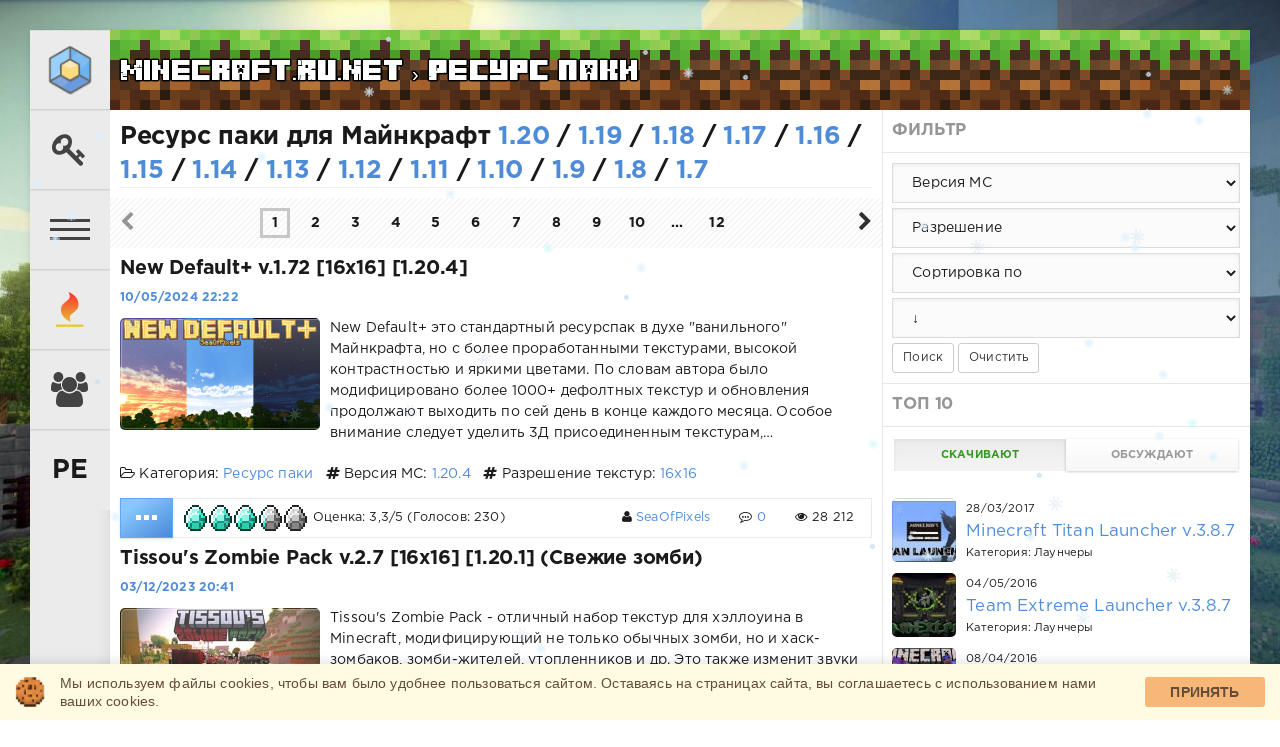

--- FILE ---
content_type: text/html; charset=utf-8
request_url: https://minecraft.ru.net/resource-packs/
body_size: 25967
content:
<!DOCTYPE html>
<html prefix="og: http://ogp.me/ns#" lang="ru">
<head>
	<meta charset="utf-8" />
<title>Скачать ресурс паки для Майнкрафт</title>
<meta name="description" content="Пакеты ресурсов для майнкрафт или коротко ресурс-паки добавляют новое графическое обновление для блоков, а иногда добавляется звук" />
<meta name="keywords" content="майнкрафт, ресурспаки" />
<meta property="og:title" content="Minecraft.Ru.Net — Скачать всё для Майнкрафт" />
<meta property="og:description" content="Пакеты ресурсов для майнкрафт или коротко ресурс-паки добавляют новое графическое обновление для блоков, а иногда добавляется звук" />

<link rel="alternate" type="application/rss+xml" title="" href="https://minecraft.ru.net/resource-packs/rss.xml" />
<!--
███╗   ███╗██╗███╗   ██╗███████╗ ██████╗██████╗  █████╗ ███████╗████████╗██████╗ ██╗   ██╗   ███╗   ██╗███████╗████████╗
████╗ ████║██║████╗  ██║██╔════╝██╔════╝██╔══██╗██╔══██╗██╔════╝╚══██╔══╝██╔══██╗██║   ██║   ████╗  ██║██╔════╝╚══██╔══╝
██╔████╔██║██║██╔██╗ ██║█████╗  ██║     ██████╔╝███████║█████╗     ██║   ██████╔╝██║   ██║   ██╔██╗ ██║█████╗     ██║   
██║╚██╔╝██║██║██║╚██╗██║██╔══╝  ██║     ██╔══██╗██╔══██║██╔══╝     ██║   ██╔══██╗██║   ██║   ██║╚██╗██║██╔══╝     ██║   
██║ ╚═╝ ██║██║██║ ╚████║███████╗╚██████╗██║  ██║██║  ██║██║        ██║██╗██║  ██║╚██████╔╝██╗██║ ╚████║███████╗   ██║   
╚═╝     ╚═╝╚═╝╚═╝  ╚═══╝╚══════╝ ╚═════╝╚═╝  ╚═╝╚═╝  ╚═╝╚═╝        ╚═╝╚═╝╚═╝  ╚═╝ ╚═════╝ ╚═╝╚═╝  ╚═══╝╚══════╝   ╚═╝ 
-->	

	<style>.cc-btn:hover{text-decoration: none;}</style>	
	<meta name="theme-color" content="#389A22">
	<meta name="referrer" content="origin-when-crossorigin" />
	
	<meta name="HandheldFriendly" content="true">
	<meta name="viewport" content="user-scalable=no, initial-scale=1.0, maximum-scale=1.0, width=device-width"> 
	<meta name="apple-mobile-web-app-capable" content="yes">
	<meta name="apple-mobile-web-app-status-bar-style" content="default">

	<meta property="og:type" content="article" />

	<meta property="og:image" content="/i/logo/logo.png">
	


	

	<meta name="yandex-tableau-widget" content="logo=https://minecraft.ru.net/i/logo/apple-touch-icon-180x180.png, color=#ffffff" />

	<link rel="apple-touch-icon" sizes="114x114" href="/i/logo/apple-touch-icon-114x114.png">
	<link rel="apple-touch-icon" sizes="120x120" href="/i/logo/apple-touch-icon-120x120.png">
	<link rel="apple-touch-icon" sizes="144x144" href="/i/logo/apple-touch-icon-144x144.png">
	<link rel="apple-touch-icon" sizes="152x152" href="/i/logo/apple-touch-icon-152x152.png">
	<link rel="apple-touch-icon" sizes="180x180" href="/i/logo/apple-touch-icon-180x180.png">
	<link rel="apple-touch-icon" sizes="57x57" href="/i/logo/apple-touch-icon-57x57.png">
	<link rel="apple-touch-icon" sizes="60x60" href="/i/logo/apple-touch-icon-60x60.png">
	<link rel="apple-touch-icon" sizes="72x72" href="/i/logo/apple-touch-icon-72x72.png">
	<link rel="apple-touch-icon" sizes="76x76" href="/i/logo/apple-touch-icon-76x76.png">
	<link rel="icon" type="image/png" href="/i/logo/android-chrome-192x192.png" sizes="192x192">
	<link rel="icon" type="image/png" href="/i/logo/favicon-16x16.png" sizes="16x16">
	<link rel="icon" type="image/png" href="/i/logo/favicon-32x32.png" sizes="32x32">
	<link rel="icon" type="image/png" href="/i/logo/favicon-96x96.png" sizes="96x96">
	<link rel="shortcut icon" href="/i/logo/favicon.ico" type="image/x-icon" />

	<meta name="msapplication-square150x150logo" content="/i/logo/mediumtile.png" />
	<meta name="msapplication-square310x310logo" content="/i/logo/largetile.png" />
	<meta name="msapplication-square70x70logo" content="/i/logo/smalltile.png" />
	<meta name="msapplication-wide310x150logo" content="/i/logo/widetile.png" />
	
	<meta name='yandex-verification' content='75930865c9e7f58d' />
	<meta name="wot-verification" content="f00f886916a5da6ff0e3"/>
	
	<link href="/view/minecraft/css/f.css?345" type="text/css" rel="stylesheet">

	
	<!--script src="/view/minecraft/js/snow_html5.js?1"></script-->
	<!--link rel="stylesheet" href="/view/minecraft/css/snow_html5.css?9"-->

	<!--script>
	$(document).ready(function() {

		initLetItSnow();
	});	
	</script-->

	<style>
	body {
		background: url(/i/bg/18.jpg);
		background-attachment: fixed;
		background-repeat: no-repeat;
		background-position: center;
		background-size: cover;
	}
	</style>	
	



<link rel="stylesheet" href="/view/minecraft/css/font-awesome.min.css">	
<link rel="stylesheet" href="/view/minecraft/smart-cookies/css/smart-cookies.css" />
	
</head>
<body>


	<div class="page">
		<div class="wrp">
		
			
			<div class="topmenu_links hidden-xs hidden-sm" style="display:none">
				<ul class="list-inline uppercase">
					<li><a href="/versions/" title="Релизы">Релизы</a></li>
					<li><a href="/clients/" title="Клиенты">Клиенты</a></li>
					<li><a href="/launchers/" title="Лаунчеры">Лаунчеры</a></li>
					 
					<li><a href="javascript:ShowOrHide('mods-ver')">Моды</a></li>
					
					<li><a href="javascript:ShowOrHide('resource-packs-ver')">Ресурспаки</a></li>
					<li><a href="javascript:ShowOrHide('maps-ver')">Карты</a></li>
					<li><a href="javascript:ShowOrHide('shaders-ver')" title="Шейдеры">Шейдеры</a></li>
					
					<li><a href="javascript:ShowOrHide('modpacks-ver')">Модпаки</a></li>
					
					<li><a href="/tools/" title="Софт">Софт</a></li>
					<li><a href="/faq/" title="F.A.Q.">FAQ</a></li>
					<li><a href="/tags/" title="Теги Майнкрафт">Теги</a></li>
					
					<li class="pull-right"><a href="/add.html" title="Загрузить новый файл на сайт"><i class="fa fa-plus" aria-hidden="true"></i><span class="hidden-md"> Добавить файл</span></a></li>
					
					
					
				</ul>
				<div id="resource-packs-ver" style="display:none">
				
					<ul class="list-inline uppercase sub-ul">
						<li><a href="/resource-packs/">Все ресурспаки</a></li>
						<li><a href="/category/resources/1.20/">1.20</a></li>
						<li><a href="/category/resources/1.19/">1.19</a></li>
						<li><a href="/category/resources/1.18/">1.18</a></li>
						<li><a href="/category/resources/1.17/">1.17</a></li>
						<li><a href="/category/resources/1.16/">1.16</a></li>
						<li><a href="/category/resources/1.15/">1.15</a></li>
						<li><a href="/category/resources/1.14/">1.14</a></li>
						<li><a href="/category/resources/1.13/">1.13</a></li>
						<li><a href="/category/resources/1.12/">1.12</a></li>
						<li><a href="/category/resources/1.11/">1.11</a></li>
						<li><a href="/category/resources/1.10/">1.10</a></li>
						<li><a href="/category/resources/1.9/">1.9</a></li>
						<li><a href="/category/resources/1.8/">1.8</a></li>
						<li><a href="/category/resources/1.7/">1.7</a></li>
						<li><a href="/category/resources/1.6/">1.6</a></li>
					</ul>
					
					<ul class="list-inline uppercase sub-ul">
						<li><a href="/resource-packs/">Все разрешения</a></li>
						<li><a href="/category/resolution/4x4/">4x4</a></li>
						<li><a href="/category/resolution/8x8/">8x8</a></li>
						<li><a href="/category/resolution/16x16/">16x16</a></li>
						<li><a href="/category/resolution/32x32/">32x32</a></li>
						<li><a href="/category/resolution/64x64/">64x64</a></li>
						<li><a href="/category/resolution/128x128/">128x128</a></li>
						<li><a href="/category/resolution/256x256/">256x256</a></li>
						<li><a href="/category/resolution/512x512/">512x512</a></li>
						<li><a href="/category/resolution/1024x1024/">1024x1024</a></li>
						<li><a href="/category/resolution/2048x2048/">2048x2048</a></li>
						<li><a href="/category/resolution/4096x4096/">4096x4096</a></li>
					</ul>
				</div>
				
				<div id="shaders-ver" style="display:none">
					<ul class="list-inline uppercase sub-ul">
						<li><a href="/shaders/">Все шейдеры</a></li>
						<li><a href="/category/shaders/1.20/">1.20</a></li>
						<li><a href="/category/shaders/1.19/">1.19</a></li>
						<li><a href="/category/shaders/1.18/">1.18</a></li>
						<li><a href="/category/shaders/1.17/">1.17</a></li>
						<li><a href="/category/shaders/1.16/">1.16</a></li>
						<li><a href="/category/shaders/1.15/">1.15</a></li>
						<li><a href="/category/shaders/1.14/">1.14</a></li>
						<li><a href="/category/shaders/1.13/">1.13</a></li>
						<li><a href="/category/shaders/1.12/">1.12</a></li>
						<li><a href="/category/shaders/1.11/">1.11</a></li>
						<li><a href="/category/shaders/1.10/">1.10</a></li>
						<li><a href="/category/shaders/1.9/">1.9</a></li>
						<li><a href="/category/shaders/1.8/">1.8</a></li>
						<li><a href="/category/shaders/1.7/">1.7</a></li>
						<li><a href="/category/shaders/1.6/">1.6</a></li>
						<li><a href="/category/shaders/1.5/">1.5</a></li>
					</ul>
				</div>
				
				<div id="maps-ver" style="display:none">
					<ul class="list-inline uppercase sub-ul">
						<li><a href="/maps/">Все карты</a></li>
						<li><a href="/category/maps/1.20/">1.20</a></li>
						<li><a href="/category/maps/1.19/">1.19</a></li>
						<li><a href="/category/maps/1.18/">1.18</a></li>
						<li><a href="/category/maps/1.17/">1.17</a></li>
						<li><a href="/category/maps/1.16/">1.16</a></li>
						<li><a href="/category/maps/1.15/">1.15</a></li>
						<li><a href="/category/maps/1.14/">1.14</a></li>
						<li><a href="/category/maps/1.13/">1.13</a></li>
						<li><a href="/category/maps/1.12/">1.12</a></li>
						<li><a href="/category/maps/1.11/">1.11</a></li>
						<li><a href="/category/maps/1.10/">1.10</a></li>
						<li><a href="/category/maps/1.9/">1.9</a></li>
						<li><a href="/category/maps/1.8/">1.8</a></li>
						<li><a href="/category/maps/1.7/">1.7</a></li>
						<li><a href="/category/maps/1.6/">1.6</a></li>
						<li><a href="/category/maps/1.5/">1.5</a></li>
					</ul>
				</div>
				
				<div id="mods-ver" style="display:none">
					<ul class="list-inline uppercase sub-ul">
						<li><a href="/mods/">Все моды</a></li>
						<li><a href="/category/mods/1.20/">1.20</a></li>
						<li><a href="/category/mods/1.19/">1.19</a></li>
						<li><a href="/category/mods/1.18/">1.18</a></li>
						<li><a href="/category/mods/1.17/">1.17</a></li>
						<li><a href="/category/mods/1.16/">1.16</a></li>
						<li><a href="/category/mods/1.15/">1.15</a></li>
						<li><a href="/category/mods/1.14/">1.14</a></li>
						<li><a href="/category/mods/1.13/">1.13</a></li>
						<li><a href="/category/mods/1.12/">1.12</a></li>
						<li><a href="/category/mods/1.11/">1.11</a></li>
						<li><a href="/category/mods/1.10/">1.10</a></li>
						<li><a href="/category/mods/1.9/">1.9</a></li>
						<li><a href="/category/mods/1.8/">1.8</a></li>
						<li><a href="/category/mods/1.7/">1.7</a></li>
						<li><a href="/category/mods/1.6/">1.6</a></li>
						<li><a href="/category/mods/1.5/">1.5</a></li>
					</ul>
				</div>
				<div id="modpacks-ver" style="display:none">
					<ul class="list-inline uppercase sub-ul">
						<li><a href="/modpacks/">Все модпаки</a></li>
						<li><a href="/category/modpacks/1.20/">1.20</a></li>
						<li><a href="/category/modpacks/1.19/">1.19</a></li>
						<li><a href="/category/modpacks/1.18/">1.18</a></li>
						<li><a href="/category/modpacks/1.17/">1.17</a></li>
						<li><a href="/category/modpacks/1.16/">1.16</a></li>
						<li><a href="/category/modpacks/1.15/">1.15</a></li>
						<li><a href="/category/modpacks/1.14/">1.14</a></li>
						<li><a href="/category/modpacks/1.13/">1.13</a></li>
						<li><a href="/category/modpacks/1.12/">1.12</a></li>
						<li><a href="/category/modpacks/1.11/">1.11</a></li>
						<li><a href="/category/modpacks/1.10/">1.10</a></li>
						<li><a href="/category/modpacks/1.9/">1.9</a></li>
						<li><a href="/category/modpacks/1.8/">1.8</a></li>
						<li><a href="/category/modpacks/1.7/">1.7</a></li>
						<li><a href="/category/modpacks/1.6/">1.6</a></li>
						<li><a href="/category/modpacks/1.5/">1.5</a></li>
					</ul>
				</div>	
			</div>

		
			<div class="body">
				
				<div id="body_left" class="sky-liner-inv">
					<div class="body_left_in  sky-liner">
					
					<header id="header">
						
						<a class="logotype sky-liner" href="/" title="MINECRAFT RUNET">
							<img class="icon icon-logo" src="/i/logo40px.png" alt="ĺogo" width="40" height="40">
						</a>

						<div class="loginpane">
	
	
	<button type="button" id="loginbtn" class="h_btn login  sky-liner">
		<i class="fa fa fa-key fa-var-x icon_opa icon-top_x icon-gray login-lock-icon"></i>
		
		<span class="title_hide">Войти</span>
		<span class="icon_close">
			<i class="mt_1"></i><i class="mt_2"></i>
		</span>
	</button>
	<div id="login_drop" class="head_drop">
	
<div class="hd_pad_soc">
<p>Авторизация через соц. сети</p>	
				<div class="soc_links">
					<a rel="nofollow" href="https://oauth.vk.com/authorize?client_id=5455893&amp;redirect_uri=https%3A%2F%2Fminecraft.ru.net%2Findex.php%3Fdo%3Dauth-social%26provider%3Dvk&amp;scope=offline%2Cwall%2Cemail&amp;state=91346cbd68a2219dbf6126db90cb3fe6&amp;response_type=code" target="_blank" class="soc_vk">
						<i class="fa fa-vk" aria-hidden="true"></i>
					</a>
					
					
					<a rel="nofollow" href="https://oauth.yandex.ru/authorize?client_id=9b364165f5514c828702ae0f0a089cec&amp;redirect_uri=https%3A%2F%2Fminecraft.ru.net%2Findex.php%3Fdo%3Dauth-social%26provider%3Dyandex&amp;state=91346cbd68a2219dbf6126db90cb3fe6&amp;response_type=code" target="_blank" class="soc_ya">
						<i class="fa fa-yahoo" aria-hidden="true"></i>
					</a>

					<a rel="nofollow" href="https://connect.ok.ru/oauth/authorize?client_id=1264595200&amp;redirect_uri=https%3A%2F%2Fminecraft.ru.net%2Findex.php%3Fdo%3Dauth-social%26provider%3Dod&amp;state=91346cbd68a2219dbf6126db90cb3fe6&amp;response_type=code" target="_blank" class="soc_od">
						<i class="fa fa-odnoklassniki" aria-hidden="true"></i>
					</a>
					
				</div>	
</div>	
	
		<div class="hd_pad">
			<form class="login_form" method="post">
				<ul>
					<li class="form-group">
						<label for="login_name">Логин:</label>
						<input placeholder="Логин:" type="text" name="login_name" id="login_name" class="wide">
					</li>
					<li class="form-group">
						<label for="login_password">Пароль</label>
						<input placeholder="Пароль" type="password" name="login_password" id="login_password" class="wide">
					</li>
					<li>
						<button class="btn" onclick="submit();" type="submit" title="Войти">
							<b>Войти</b>
						</button>
					</li>
				</ul>
				<input name="login" type="hidden" id="login" value="submit">
				<div class="login_form__foot">
					<a class="right" href="/reg.html"><b>Регистрация</b></a>
					<a href="/pass.html">Забыли пароль?</a>
				</div>
			</form>
		</div>
	</div>
	
</div>
						
						<button title="Меню" class="h_btn" id="menubtn">
							<span class="menu_toggle">
								<i class="mt_1"></i><i class="mt_2"></i><i class="mt_3"></i>
							</span>
						</button>
						
						
						
						<button title="ТОП 100" class="h_btn sky-liner" onclick="window.location.href='/top100/'">
								<i class="fa fa-fire fire-text fa-var-x icon_opa icon-top_x icon-gray" aria-hidden="true"></i>
						</button>
						
						<button title="Пользователи" class="h_btn sky-liner" onclick="window.location.href='/users/'">
								<i class="fa fa-users fa-var-x icon_opa icon-top_x icon-gray" aria-hidden="true"></i>
						</button>						
						<button title="Майнкрафт Pocket Edition" class="h_btn sky-liner" onclick="window.location.href='//mcpe-ru.net'">
								<span class="h1">PE</span>
						</button>	
						
						<!--button title="Форум" class="h_btn" onclick="window.location.href='/forum/'">
							<i class="fa fa-comments-o fa-3x icon_opa icon-forum_m" aria-hidden="true"></i>
						</button-->	
					</header>
					</div>
					<button class="h_btn sky-liner" id="upper"><i class="fa fa-arrow-up fa-var-x icon_opa icon-top_x icon-gray" aria-hidden="true"></i></button>
					<div id="menu">
						<div class="greenmenu">
    <nav class="menu">
        <div class="gw-sidebar">
            <div id="gw-sidebar" class="gw-sidebar">
                <div class="nano-content">
                    <ul class="gw-nav gw-nav-list">
                       
                        <li class="init-arrow-down"> <a href="javascript:void(0)"> <span class="gw-menu-text">Клиенты &amp; Лаунчеры</span> <b class="gw-arrow"></b> </a>
                            <ul class="gw-submenu">
                                <li><a href="/versions/" title="Скачать последнюю версию Майнкрафт">Официальные версии</a></li>
                                <li><a href="/clients/" title="Скачать пиратский клиент читами для Майнкрафт">Клиенты</a></li>
                                <li><a href="/launchers/" title="Скачать лаунчер для Майнкрафт">Лаунчеры</a></li>
                            </ul>
                        </li>
                        <li class="init-arrow-down"> <a href="javascript:void(0)"> <span class="gw-menu-text">Моды</span> <b class="gw-arrow"></b> </a>
                            <ul class="gw-submenu">
                                <li><a href="/mods/">Все версии</a></li>
								<li><a href="/category/mods/1.20/">1.20</a></li>
								<li><a href="/category/mods/1.19/">1.19</a></li>
								<li><a href="/category/mods/1.18/">1.18</a></li>
								<li><a href="/category/mods/1.17/">1.17</a></li>
								<li><a href="/category/mods/1.16/">1.16</a></li>
								<li><a href="/category/mods/1.15/">1.15</a></li>
								<li><a href="/category/mods/1.14/">1.14</a></li>
								<li><a href="/category/mods/1.13/">1.13</a></li>
								<li><a href="/category/mods/1.12/">1.12</a></li>
								<li><a href="/category/mods/1.11/">1.11</a></li>
								<li><a href="/category/mods/1.10/">1.10</a></li>
                                <li><a href="/category/mods/1.9/">1.9</a></li>
                                <li><a href="/category/mods/1.8/">1.8</a></li>
                                <li><a href="/category/mods/1.7/">1.7</a></li>
                                <li><a href="/category/mods/1.5/">1.5</a></li>
                            </ul>
                        </li>

						
						
                        <li class="init-arrow-down"> <a href="javascript:void(0)"> <span class="gw-menu-text">Ресурс паки</span> <b class="gw-arrow icon-arrow-up8"></b> </a>
                            <ul class="gw-submenu">
                                <li><a href="/resource-packs/">Все версии</a></li>
								<li><a href="/category/resources/1.20/">1.20</a></li>
								<li><a href="/category/resources/1.19/">1.19</a></li>
								<li><a href="/category/resources/1.18/">1.18</a></li>
								<li><a href="/category/resources/1.17/">1.17</a></li>
								<li><a href="/category/resources/1.16/">1.16</a></li>
								<li><a href="/category/resources/1.15/">1.15</a></li>
								<li><a href="/category/resources/1.14/">1.14</a></li>
								<li><a href="/category/resources/1.13/">1.13</a></li>
								<li><a href="/category/resources/1.12/">1.12</a></li>
								<li><a href="/category/resources/1.11/">1.11</a></li>
								<li><a href="/category/resources/1.10/">1.10</a></li>
                                <li><a href="/category/resources/1.9/">1.9</a></li>
                                <li><a href="/category/resources/1.8/">1.8</a></li>
                                <li><a href="/category/resources/1.7/">1.7</a></li>
                              </ul>
                        </li>
                        <li class="init-arrow-down"> <a href="javascript:void(0)"> <span class="gw-menu-text">Текстур паки</span> <b></b> </a>
                            <ul class="gw-submenu">
                                <li><a href="/texture-packs/">Все версии</a></li>
                                <li><a href="/category/textures/1.6/">1.6</a></li>
                                <li><a href="/category/textures/1.5/">1.5</a></li>
                                <li><a href="/category/textures/1.4/">1.4</a></li>
								<li><a href="/category/textures/1.3/">1.3</a></li>
                            </ul>
                        </li>
                        <li class="init-arrow-down"> <a href="javascript:void(0)"> <span class="gw-menu-text">Карты</span> <b></b> </a>
                            <ul class="gw-submenu">
                                <li><a href="/maps/">Все версии</a></li>
								<li><a href="/category/maps/1.20/">1.20</a></li>
								<li><a href="/category/maps/1.19/">1.19</a></li>
								<li><a href="/category/maps/1.18/">1.18</a></li>
								<li><a href="/category/maps/1.17/">1.17</a></li>
								<li><a href="/category/maps/1.16/">1.16</a></li>
								<li><a href="/category/maps/1.15/">1.15</a></li>
								<li><a href="/category/maps/1.14/">1.14</a></li>
								<li><a href="/category/maps/1.13/">1.13</a></li>
								<li><a href="/category/maps/1.12/">1.12</a></li>
								<li><a href="/category/maps/1.11/">1.11</a></li>
								<li><a href="/category/maps/1.10/">1.10</a></li>
                                <li><a href="/category/maps/1.9/">1.9</a></li>
                                <li><a href="/category/maps/1.8/">1.8</a></li>
                                <li><a href="/category/maps/1.7/">1.7</a></li>
                                <li><a href="/category/maps/1.5/">1.5</a></li>
								
                            </ul>
                        </li>
                        <li class="init-arrow-down"> <a href="javascript:void(0)"> <span class="gw-menu-text">Шейдеры</span> <b></b> </a>
                            <ul class="gw-submenu">
                                <li><a  href="/shaders/" title="Скачать шейдеры для Майнкрафт">Все версии</a></li>
								<li><a href="/category/shaders/1.20/">1.20</a></li>
								<li><a href="/category/shaders/1.19/">1.19</a></li>
								<li><a href="/category/shaders/1.18/">1.18</a></li>
								<li><a href="/category/shaders/1.17/">1.17</a></li>
								<li><a href="/category/shaders/1.16/">1.16</a></li>
								<li><a href="/category/shaders/1.15/">1.15</a></li>
								<li><a href="/category/shaders/1.14/">1.14</a></li>
								<li><a href="/category/shaders/1.13/">1.13</a></li>
								<li><a href="/category/shaders/1.12/">1.12</a></li>
								<li><a href="/category/shaders/1.11/">1.11</a></li>
								<li><a href="/category/shaders/1.10/">1.10</a></li>
                                <li><a href="/category/shaders/1.9/">1.9</a></li>
                                <li><a href="/category/shaders/1.8/">1.8</a></li>
                                <li><a href="/category/shaders/1.7/">1.7</a></li>
                                <li><a href="/category/shaders/1.5/">1.5</a></li>
                            </ul>
                        </li>
						
						
                        <!--li class="init-arrow-down"> <a href="javascript:void(0)"> <span class="gw-menu-text">Модпаки (недоступно)</span> <b class="gw-arrow"></b> </a>
                            <ul class="gw-submenu">
                                <li><a href="/modpacks/">Все версии</a></li>
								<li><a href="/category/modpacks/1.12/">1.12</a></li>
								<li><a href="/category/modpacks/1.12/">1.12</a></li>
								<li><a href="/category/modpacks/1.11/">1.11</a></li>
								<li><a href="/category/modpacks/1.10/">1.10</a></li>
                                <li><a href="/category/modpacks/1.9/">1.9</a></li>
                                <li><a href="/category/modpacks/1.8/">1.8</a></li>
                                <li><a href="/category/modpacks/1.7/">1.7</a></li>
                                <li><a href="/category/modpacks/1.6/">1.6</a></li>
                                <li><a href="/category/modpacks/1.5/">1.5</a></li>
                            </ul>
                        </li-->
				

                        <li> <a  href="/tools/" title="Скачать утилиты и софт для Майнкрафт"><span class="gw-menu-text">Утилиты</span></a> </li>						
						<li> <a  href="/faq/" title="Читать рецепты по Майнкрафт в нашем FAQ"><span class="gw-menu-text">FAQ</span></a> </li>
                    </ul>
                </div>
            </div>
        </div>
    </nav>
    <!-- Поиск -->
    <form id="q_search" method="post">
        <div class="q_search">
            <input id="story" name="story" placeholder="Поиск по сайту..." type="search">
            <button class="q_search_btn" type="submit" title="Найти"><svg class="icon icon-search"><use xlink:href="#icon-search"></use></svg><span class="title_hide">Найти</span></button>
        </div>
        <input type="hidden" name="do" value="search">
        <input type="hidden" name="subaction" value="search">
    </form>
    <!-- / Поиск -->	
</div>
					</div>
				</div>
				<div class="body_right">
					
					
					<div id="breadcrumbs">
						
						<div class="speedbar"><div class="over text-shadow fs20px minecraft-font-big speedbar_padding"><span id="fast-links"><span itemscope itemtype="http://data-vocabulary.org/Breadcrumb"><a href="https://minecraft.ru.net/" itemprop="url"><span itemprop="title">Minecraft.Ru.Net</span></a></span> › <span itemscope itemtype="http://data-vocabulary.org/Breadcrumb"><a href="https://minecraft.ru.net/resource-packs/" itemprop="url"><span itemprop="title">Ресурс паки</span></a></span></span></div></div>
					</div>
					
					<div id="mainside" class="structure">
						<div class="str_left">
							
							<section id="content">
							
                                
                                
                                <div class="block">
                                    <h1 class="title h2">Ресурс паки для Майнкрафт
										<a href="/category/resources/1.20/">1.20</a> / 
										<a href="/category/resources/1.19/">1.19</a> / 
										<a href="/category/resources/1.18/">1.18</a> / 
										<a href="/category/resources/1.17/">1.17</a> / 
										<a href="/category/resources/1.16/">1.16</a> / 
                                        <a href="/category/resources/1.15/">1.15</a> / 
										<a href="/category/resources/1.14/">1.14</a> / 
										<a href="/category/resources/1.13/">1.13</a> / 
										<a href="/category/resources/1.12/">1.12</a> / 
										<a href="/category/resources/1.11/">1.11</a> / 
                                        <a href="/category/resources/1.10/">1.10</a> / 
                                        <a href="/category/resources/1.9/">1.9</a> / 
                                        <a href="/category/resources/1.8/">1.8</a> / 
                                        <a href="/category/resources/1.7/">1.7</a>
                                    </h1>
                                </div>
								
                                	
                                	
                                
                                	
                                	
                                	
									
									
                                	
                                
                                								
								
								
																
								
							
								
							<div id='main-container'><div class="navigation ignore-select">
	<div class="page_next-prev">
		<span class="page_prev" title="Предыдущая страница">
			<span><i class="fa fa-chevron-left n_ico icon-left" aria-hidden="true"></i></span>
		</span>
		<span class="page_next" title="Следующая страница">
			<a href="https://minecraft.ru.net/resource-packs/page/2/"><i class="fa fa-chevron-right n_ico icon-right" aria-hidden="true"></i></a>
		</span>
	</div>
	<div class="pages"><span>1</span> <a href="https://minecraft.ru.net/resource-packs/page/2/">2</a> <a href="https://minecraft.ru.net/resource-packs/page/3/">3</a> <a href="https://minecraft.ru.net/resource-packs/page/4/">4</a> <a href="https://minecraft.ru.net/resource-packs/page/5/">5</a> <a href="https://minecraft.ru.net/resource-packs/page/6/">6</a> <a href="https://minecraft.ru.net/resource-packs/page/7/">7</a> <a href="https://minecraft.ru.net/resource-packs/page/8/">8</a> <a href="https://minecraft.ru.net/resource-packs/page/9/">9</a> <a href="https://minecraft.ru.net/resource-packs/page/10/">10</a> <span class="nav_ext">...</span> <a href="https://minecraft.ru.net/resource-packs/page/12/">12</a></div>
</div><article class="block story shortstory" itemscope itemtype="http://schema.org/DataDownload">
	
	<p class="title h3"><a href="https://minecraft.ru.net/resource-packs/989-new-default.html">
	New Default+ 
	v.1.72 
	[16x16]  
		
	[1.20.4]
	
	
	
	
	
	 
	</a></p>
	<div class="story_top">
		
		<time class="date grey" datetime="2024-05-10"><a href="https://minecraft.ru.net/2024/05/10/" >10/05/2024 22:22</a></time>
	</div>
	<div class="text">
		<a href="https://minecraft.ru.net/resource-packs/989-new-default.html" class="img_gloss pull-left mobile-w100"><img alt="New Default+ - Ресурс паки" class="border-radius-5px img_animate xfieldimage poster" src="/uploads/posts/2023-12/thumbs/1702236172_7-skyboxes.png" /></a>
		<p>New Default+ это стандартный ресурспак в духе "ванильного" Майнкрафта, но с более проработанными текстурами, высокой контрастностью и яркими цветами. По словам автора было модифицировано более 1000+ дефолтных текстур и обновления продолжают выходить по сей день в конце каждого месяца. Особое внимание следует уделить 3Д присоединенным текстурам,…</p>
		
	</div>
	<div class="category grey">
		<i class="fa fa-folder-open-o"></i> Категория: <a href="https://minecraft.ru.net/resource-packs/">Ресурс паки</a>&nbsp;&nbsp;
		
				
		<i class="fa fa-hashtag"></i> <span>Версия MC: <a href="/category/resources/1.20.4/">1.20.4</a></span>&nbsp;&nbsp;
		
		
		
		
		

		<i class="fa fa-hashtag"></i> <span>Разрешение текстур: <a href="/category/resolution/16x16/">16x16</a></span>&nbsp;&nbsp;
			
	</div>
	
	<div class="story_tools">
	<!--noindex-->	
		<div class="story_tools_in">
			<a href="https://minecraft.ru.net/resource-packs/989-new-default.html" title="Скачать New Default+" class="btn"><span class="more_icon"><i></i><i></i><i></i></span></a>
		
			<div class="rate">
				
				<div class="rate_stars" itemprop="aggregateRating" itemscope itemtype="http://schema.org/AggregateRating">
				<div class="rate_stars"><div id='ratig-layer-989'>
	<div class="rating">
		<ul class="unit-rating">
			<li class="current-rating" style="width:66%;">3,3</li>
			<li><a href="#" title="Ужас :(" class="r1-unit" onclick="doRate('1', '989'); return false;">1</a></li>
			<li><a href="#" title="Так себе" class="r2-unit" onclick="doRate('2', '989'); return false;">2</a></li>
			<li><a href="#" title="Неплохо" class="r3-unit" onclick="doRate('3', '989'); return false;">3</a></li>
			<li><a href="#" title="Отлично" class="r4-unit" onclick="doRate('4', '989'); return false;">4</a></li>
			<li><a href="#" title="Круто!" class="r5-unit" onclick="doRate('5', '989'); return false;">5</a></li>
		</ul>
	</div>
	<div class="rating-info grey">
	<span itemprop="worstRating" class="hide">0</span>
	<span>Оценка: </span><span itemprop="ratingValue">3,3</span>/<span itemprop="bestRating">5</span>
	<span>(Голосов: <span itemprop="ratingCount">230</span>)</span>
</div>
</div></div>
				<meta itemprop="itemReviewed" content="New Default+" />
				</div>
				
				
				
			</div>
		
		</div>
		
		<ul class="meta grey">
			<li class="meta_author" title="Автор">
				<i class="fa fa-user"></i> <a href="https://minecraft.ru.net/category/developer/SeaOfPixels/">SeaOfPixels</a>
	
			</li>
			<li class="meta_coms" title="Комментариев: 0"><i class="fa fa-commenting-o"></i> <a href="https://minecraft.ru.net/resource-packs/989-new-default.html#comment">0</a></li>
			<li class="meta_views" title="Просмотров: 28 212"><i class="fa fa-eye"></i> 28 212</li>
		</ul>
		<!--/noindex-->	
	</div>
</article><article class="block story shortstory" itemscope itemtype="http://schema.org/DataDownload">
	
	<p class="title h3"><a href="https://minecraft.ru.net/resource-packs/982-tissous-zombie-pack.html">
	Tissou's Zombie Pack 
	v.2.7 
	[16x16]  
		
	[1.20.1]
	
	
	
	
	
	 (Свежие зомби) 
	</a></p>
	<div class="story_top">
		
		<time class="date grey" datetime="2023-12-03"><a href="https://minecraft.ru.net/2023/12/03/" >03/12/2023 20:41</a></time>
	</div>
	<div class="text">
		<a href="https://minecraft.ru.net/resource-packs/982-tissous-zombie-pack.html" class="img_gloss pull-left mobile-w100"><img alt="Tissou's Zombie Pack - Ресурс паки" class="border-radius-5px img_animate xfieldimage poster" src="/uploads/posts/2023-12/thumbs/1701625330_zombie.jpg" /></a>
		<p>Tissou's Zombie Pack - отличный набор текстур для хэллоуина в Minecraft, модифицирующий не только обычных зомби, но и хаск-зомбаков, зомби-жителей, утопленников и др. Это также изменит звуки указанных мобов. За счет процедурной системы генерации текстур этот пакет ресурсов привносит в игру более 1000 различных зомби скинов. Если вы не из пугливых,…</p>
		
	</div>
	<div class="category grey">
		<i class="fa fa-folder-open-o"></i> Категория: <a href="https://minecraft.ru.net/resource-packs/">Ресурс паки</a>&nbsp;&nbsp;
		
				
		<i class="fa fa-hashtag"></i> <span>Версия MC: <a href="/category/resources/1.20.1/">1.20.1</a></span>&nbsp;&nbsp;
		
		
		
		
		

		<i class="fa fa-hashtag"></i> <span>Разрешение текстур: <a href="/category/resolution/16x16/">16x16</a></span>&nbsp;&nbsp;
		<i class="fa fa-tags"></i> <a href="https://minecraft.ru.net/tags/%D1%85%D1%8D%D0%BB%D0%BB%D0%BE%D1%83%D0%B8%D0%BD/">хэллоуин</a>, <a href="https://minecraft.ru.net/tags/%D0%B7%D0%BE%D0%BC%D0%B1%D0%B8/">зомби</a>&nbsp;&nbsp;	
	</div>
	
	<div class="story_tools">
	<!--noindex-->	
		<div class="story_tools_in">
			<a href="https://minecraft.ru.net/resource-packs/982-tissous-zombie-pack.html" title="Скачать Tissou's Zombie Pack" class="btn"><span class="more_icon"><i></i><i></i><i></i></span></a>
		
			<div class="rate">
				
				<div class="rate_stars" itemprop="aggregateRating" itemscope itemtype="http://schema.org/AggregateRating">
				<div class="rate_stars"><div id='ratig-layer-982'>
	<div class="rating">
		<ul class="unit-rating">
			<li class="current-rating" style="width:64%;">3,2</li>
			<li><a href="#" title="Ужас :(" class="r1-unit" onclick="doRate('1', '982'); return false;">1</a></li>
			<li><a href="#" title="Так себе" class="r2-unit" onclick="doRate('2', '982'); return false;">2</a></li>
			<li><a href="#" title="Неплохо" class="r3-unit" onclick="doRate('3', '982'); return false;">3</a></li>
			<li><a href="#" title="Отлично" class="r4-unit" onclick="doRate('4', '982'); return false;">4</a></li>
			<li><a href="#" title="Круто!" class="r5-unit" onclick="doRate('5', '982'); return false;">5</a></li>
		</ul>
	</div>
	<div class="rating-info grey">
	<span itemprop="worstRating" class="hide">0</span>
	<span>Оценка: </span><span itemprop="ratingValue">3,2</span>/<span itemprop="bestRating">5</span>
	<span>(Голосов: <span itemprop="ratingCount">176</span>)</span>
</div>
</div></div>
				<meta itemprop="itemReviewed" content="Tissou's Zombie Pack" />
				</div>
				
				
				
			</div>
		
		</div>
		
		<ul class="meta grey">
			<li class="meta_author" title="Автор">
				<i class="fa fa-user"></i> <a href="https://minecraft.ru.net/category/developer/Tissou/">Tissou</a>
	
			</li>
			<li class="meta_coms" title="Комментариев: 0"><i class="fa fa-commenting-o"></i> <a href="https://minecraft.ru.net/resource-packs/982-tissous-zombie-pack.html#comment">0</a></li>
			<li class="meta_views" title="Просмотров: 47 321"><i class="fa fa-eye"></i> 47 321</li>
		</ul>
		<!--/noindex-->	
	</div>
</article><article class="block story shortstory" itemscope itemtype="http://schema.org/DataDownload">
	
	<p class="title h3"><a href="https://minecraft.ru.net/resource-packs/964-the-creatorpack.html">
	The CreatorPack 
	v.1.2.2 
	[32x32]  
		
	[1.18.2]
	
	
	
	
	
	 
	</a></p>
	<div class="story_top">
		
		<time class="date grey" datetime="2022-03-21"><a href="https://minecraft.ru.net/2022/03/21/" >21/03/2022 18:40</a></time>
	</div>
	<div class="text">
		<a href="https://minecraft.ru.net/resource-packs/964-the-creatorpack.html" class="img_gloss pull-left mobile-w100"><img alt="The CreatorPack - Ресурс паки" class="border-radius-5px img_animate xfieldimage poster" src="/uploads/posts/2022-03/thumbs/1647876801_creatorpack_thumbnail.jpg" /></a>
		<p>Creator Pack - это пакет ресурсов с разрешением текстур 32x32 для Minecraft Java Edition, который полностью обновляет внешний вид игры. Текстуры гладкие, яркие, красочные и в два раза более детализированные по сравнению с текстурами ванильного Майнкрафта. Независимо от того, живете ли вы в средневековой деревне или в футуристическом городе, мир…</p>
		
	</div>
	<div class="category grey">
		<i class="fa fa-folder-open-o"></i> Категория: <a href="https://minecraft.ru.net/resource-packs/">Ресурс паки</a>&nbsp;&nbsp;
		
				
		<i class="fa fa-hashtag"></i> <span>Версия MC: <a href="/category/resources/1.18.2/">1.18.2</a></span>&nbsp;&nbsp;
		
		
		
		
		

		<i class="fa fa-hashtag"></i> <span>Разрешение текстур: <a href="/category/resolution/32x32/">32x32</a></span>&nbsp;&nbsp;
			
	</div>
	
	<div class="story_tools">
	<!--noindex-->	
		<div class="story_tools_in">
			<a href="https://minecraft.ru.net/resource-packs/964-the-creatorpack.html" title="Скачать The CreatorPack" class="btn"><span class="more_icon"><i></i><i></i><i></i></span></a>
		
			<div class="rate">
				
				<div class="rate_stars" itemprop="aggregateRating" itemscope itemtype="http://schema.org/AggregateRating">
				<div class="rate_stars"><div id='ratig-layer-964'>
	<div class="rating">
		<ul class="unit-rating">
			<li class="current-rating" style="width:58%;">2,9</li>
			<li><a href="#" title="Ужас :(" class="r1-unit" onclick="doRate('1', '964'); return false;">1</a></li>
			<li><a href="#" title="Так себе" class="r2-unit" onclick="doRate('2', '964'); return false;">2</a></li>
			<li><a href="#" title="Неплохо" class="r3-unit" onclick="doRate('3', '964'); return false;">3</a></li>
			<li><a href="#" title="Отлично" class="r4-unit" onclick="doRate('4', '964'); return false;">4</a></li>
			<li><a href="#" title="Круто!" class="r5-unit" onclick="doRate('5', '964'); return false;">5</a></li>
		</ul>
	</div>
	<div class="rating-info grey">
	<span itemprop="worstRating" class="hide">0</span>
	<span>Оценка: </span><span itemprop="ratingValue">2,9</span>/<span itemprop="bestRating">5</span>
	<span>(Голосов: <span itemprop="ratingCount">226</span>)</span>
</div>
</div></div>
				<meta itemprop="itemReviewed" content="The CreatorPack" />
				</div>
				
				
				
			</div>
		
		</div>
		
		<ul class="meta grey">
			<li class="meta_author" title="Автор">
				<i class="fa fa-user"></i> <a href="https://minecraft.ru.net/category/developer/creatorLabs/">creatorLabs</a>
	
			</li>
			<li class="meta_coms" title="Комментариев: 4"><i class="fa fa-commenting-o"></i> <a href="https://minecraft.ru.net/resource-packs/964-the-creatorpack.html#comment">4</a></li>
			<li class="meta_views" title="Просмотров: 60 167"><i class="fa fa-eye"></i> 60 167</li>
		</ul>
		<!--/noindex-->	
	</div>
</article><article class="block story shortstory" itemscope itemtype="http://schema.org/DataDownload">
	
	<p class="title h3"><a href="https://minecraft.ru.net/resource-packs/958-jadens-nether-expansions.html">
	Jaden's Nether Expansions 
	v.1.1.0 
	[16x16]  
		
	[1.16.5]
	
	
	
	
	
	 (Новый взгляд на Ад) 
	</a></p>
	<div class="story_top">
		
		<time class="date grey" datetime="2022-03-13"><a href="https://minecraft.ru.net/2022/03/13/" >13/03/2022 19:21</a></time>
	</div>
	<div class="text">
		<a href="https://minecraft.ru.net/resource-packs/958-jadens-nether-expansions.html" class="img_gloss pull-left mobile-w100"><img alt="Jaden's Nether Expansions - Ресурс паки" class="border-radius-5px img_animate xfieldimage poster" src="/uploads/posts/2022-03/thumbs/1647188439_2021-02-25_22.png" /></a>
		<p>Этот пакет ресурсов создан для улучшения восприятия  Нижнего мира Майнкрафт с использованием различных функций Optifine, таких как: подключенные текстуры, настраиваемые текстуры предметов, настраиваемые текстуры мобов, дополнительный пакет данных и многое другое. И самое интересное то, что он делает все это БЕЗ замены чего-либо в ванильном…</p>
		
	</div>
	<div class="category grey">
		<i class="fa fa-folder-open-o"></i> Категория: <a href="https://minecraft.ru.net/resource-packs/">Ресурс паки</a>&nbsp;&nbsp;
		
				
		<i class="fa fa-hashtag"></i> <span>Версия MC: <a href="/category/resources/1.16.5/">1.16.5</a></span>&nbsp;&nbsp;
		
		
		
		
		

		<i class="fa fa-hashtag"></i> <span>Разрешение текстур: <a href="/category/resolution/16x16/">16x16</a></span>&nbsp;&nbsp;
			
	</div>
	
	<div class="story_tools">
	<!--noindex-->	
		<div class="story_tools_in">
			<a href="https://minecraft.ru.net/resource-packs/958-jadens-nether-expansions.html" title="Скачать Jaden's Nether Expansions" class="btn"><span class="more_icon"><i></i><i></i><i></i></span></a>
		
			<div class="rate">
				
				<div class="rate_stars" itemprop="aggregateRating" itemscope itemtype="http://schema.org/AggregateRating">
				<div class="rate_stars"><div id='ratig-layer-958'>
	<div class="rating">
		<ul class="unit-rating">
			<li class="current-rating" style="width:60%;">3</li>
			<li><a href="#" title="Ужас :(" class="r1-unit" onclick="doRate('1', '958'); return false;">1</a></li>
			<li><a href="#" title="Так себе" class="r2-unit" onclick="doRate('2', '958'); return false;">2</a></li>
			<li><a href="#" title="Неплохо" class="r3-unit" onclick="doRate('3', '958'); return false;">3</a></li>
			<li><a href="#" title="Отлично" class="r4-unit" onclick="doRate('4', '958'); return false;">4</a></li>
			<li><a href="#" title="Круто!" class="r5-unit" onclick="doRate('5', '958'); return false;">5</a></li>
		</ul>
	</div>
	<div class="rating-info grey">
	<span itemprop="worstRating" class="hide">0</span>
	<span>Оценка: </span><span itemprop="ratingValue">3</span>/<span itemprop="bestRating">5</span>
	<span>(Голосов: <span itemprop="ratingCount">160</span>)</span>
</div>
</div></div>
				<meta itemprop="itemReviewed" content="Jaden's Nether Expansions" />
				</div>
				
				
				
			</div>
		
		</div>
		
		<ul class="meta grey">
			<li class="meta_author" title="Автор">
				<i class="fa fa-user"></i> <a href="https://minecraft.ru.net/category/developer/JadenXgamerWasTaken/">JadenXgamerWasTaken</a>
	
			</li>
			<li class="meta_coms" title="Комментариев: 0"><i class="fa fa-commenting-o"></i> <a href="https://minecraft.ru.net/resource-packs/958-jadens-nether-expansions.html#comment">0</a></li>
			<li class="meta_views" title="Просмотров: 13 015"><i class="fa fa-eye"></i> 13 015</li>
		</ul>
		<!--/noindex-->	
	</div>
</article><article class="block story shortstory" itemscope itemtype="http://schema.org/DataDownload">
	
	<p class="title h3"><a href="https://minecraft.ru.net/resource-packs/954-programmer-art-fix.html">
	Programmer Art + Fix 
	v.1.0.5 
	[16x16]  
		
	[1.18]
	
	
	
	
	
	 
	</a></p>
	<div class="story_top">
		
		<time class="date grey" datetime="2022-03-06"><a href="https://minecraft.ru.net/2022/03/06/" >06/03/2022 22:17</a></time>
	</div>
	<div class="text">
		<a href="https://minecraft.ru.net/resource-packs/954-programmer-art-fix.html" class="img_gloss pull-left mobile-w100"><img alt="Programmer Art + Fix - Ресурс паки" class="border-radius-5px img_animate xfieldimage poster" src="/uploads/posts/2022-03/thumbs/1646594081_prog-art.jpg" /></a>
		<p>Текстуры некоторых руд мира изменены в стиле Programmer Art в пакетах 1.17+, чтобы сделать их узоры уникальными. Если вы все же предпочитаете старые образцы руды, скачайте дополнение Classic Ore Patterns , а затем поместите его выше Programmer Art и Programmer Art Fix.  Пакет ресурсов Programmer Art Fix в основном предназначен для исправления…</p>
		
	</div>
	<div class="category grey">
		<i class="fa fa-folder-open-o"></i> Категория: <a href="https://minecraft.ru.net/resource-packs/">Ресурс паки</a>&nbsp;&nbsp;
		
				
		<i class="fa fa-hashtag"></i> <span>Версия MC: <a href="/category/resources/1.18/">1.18</a></span>&nbsp;&nbsp;
		
		
		
		
		

		<i class="fa fa-hashtag"></i> <span>Разрешение текстур: <a href="/category/resolution/16x16/">16x16</a></span>&nbsp;&nbsp;
			
	</div>
	
	<div class="story_tools">
	<!--noindex-->	
		<div class="story_tools_in">
			<a href="https://minecraft.ru.net/resource-packs/954-programmer-art-fix.html" title="Скачать Programmer Art + Fix" class="btn"><span class="more_icon"><i></i><i></i><i></i></span></a>
		
			<div class="rate">
				
				<div class="rate_stars" itemprop="aggregateRating" itemscope itemtype="http://schema.org/AggregateRating">
				<div class="rate_stars"><div id='ratig-layer-954'>
	<div class="rating">
		<ul class="unit-rating">
			<li class="current-rating" style="width:70%;">3,5</li>
			<li><a href="#" title="Ужас :(" class="r1-unit" onclick="doRate('1', '954'); return false;">1</a></li>
			<li><a href="#" title="Так себе" class="r2-unit" onclick="doRate('2', '954'); return false;">2</a></li>
			<li><a href="#" title="Неплохо" class="r3-unit" onclick="doRate('3', '954'); return false;">3</a></li>
			<li><a href="#" title="Отлично" class="r4-unit" onclick="doRate('4', '954'); return false;">4</a></li>
			<li><a href="#" title="Круто!" class="r5-unit" onclick="doRate('5', '954'); return false;">5</a></li>
		</ul>
	</div>
	<div class="rating-info grey">
	<span itemprop="worstRating" class="hide">0</span>
	<span>Оценка: </span><span itemprop="ratingValue">3,5</span>/<span itemprop="bestRating">5</span>
	<span>(Голосов: <span itemprop="ratingCount">51</span>)</span>
</div>
</div></div>
				<meta itemprop="itemReviewed" content="Programmer Art + Fix" />
				</div>
				
				
				
			</div>
		
		</div>
		
		<ul class="meta grey">
			<li class="meta_author" title="Автор">
				<i class="fa fa-user"></i> <a href="https://minecraft.ru.net/category/developer/thgabs/">thgabs</a>
	
			</li>
			<li class="meta_coms" title="Комментариев: 0"><i class="fa fa-commenting-o"></i> <a href="https://minecraft.ru.net/resource-packs/954-programmer-art-fix.html#comment">0</a></li>
			<li class="meta_views" title="Просмотров: 15 870"><i class="fa fa-eye"></i> 15 870</li>
		</ul>
		<!--/noindex-->	
	</div>
</article><article class="block story shortstory" itemscope itemtype="http://schema.org/DataDownload">
	
	<p class="title h3"><a href="https://minecraft.ru.net/resource-packs/952-xalis-enchanted-books.html">
	Xali's Enchanted Books 
	v.0.9 
	[16x16]  
		
	[1.18.1]
	
	
	
	
	
	 (Текстуры книг) 
	</a></p>
	<div class="story_top">
		
		<time class="date grey" datetime="2022-03-05"><a href="https://minecraft.ru.net/2022/03/05/" >05/03/2022 22:53</a></time>
	</div>
	<div class="text">
		<a href="https://minecraft.ru.net/resource-packs/952-xalis-enchanted-books.html" class="img_gloss pull-left mobile-w100"><img alt="Xali's Enchanted Books - Ресурс паки" class="border-radius-5px img_animate xfieldimage poster" src="/uploads/posts/2022-03/thumbs/1646510013_books-enchanted.jpg" /></a>
		<p>Попытки найти нужную для меня зачарованную книгу в сундуке всегда были для меня мучением. Этот пакет призван решить эту проблему, добавляя каждой зачарованной книге разные текстуры в зависимости от их типа и уровня, сохраняя при этом художественный стиль, который по-прежнему вписывается в основную игру.  Требуемые настройки игры: -ESC/Option/Video…</p>
		
	</div>
	<div class="category grey">
		<i class="fa fa-folder-open-o"></i> Категория: <a href="https://minecraft.ru.net/resource-packs/">Ресурс паки</a>&nbsp;&nbsp;
		
				
		<i class="fa fa-hashtag"></i> <span>Версия MC: <a href="/category/resources/1.18.1/">1.18.1</a></span>&nbsp;&nbsp;
		
		
		
		
		

		<i class="fa fa-hashtag"></i> <span>Разрешение текстур: <a href="/category/resolution/16x16/">16x16</a></span>&nbsp;&nbsp;
			
	</div>
	
	<div class="story_tools">
	<!--noindex-->	
		<div class="story_tools_in">
			<a href="https://minecraft.ru.net/resource-packs/952-xalis-enchanted-books.html" title="Скачать Xali's Enchanted Books" class="btn"><span class="more_icon"><i></i><i></i><i></i></span></a>
		
			<div class="rate">
				
				<div class="rate_stars" itemprop="aggregateRating" itemscope itemtype="http://schema.org/AggregateRating">
				<div class="rate_stars"><div id='ratig-layer-952'>
	<div class="rating">
		<ul class="unit-rating">
			<li class="current-rating" style="width:72%;">3,6</li>
			<li><a href="#" title="Ужас :(" class="r1-unit" onclick="doRate('1', '952'); return false;">1</a></li>
			<li><a href="#" title="Так себе" class="r2-unit" onclick="doRate('2', '952'); return false;">2</a></li>
			<li><a href="#" title="Неплохо" class="r3-unit" onclick="doRate('3', '952'); return false;">3</a></li>
			<li><a href="#" title="Отлично" class="r4-unit" onclick="doRate('4', '952'); return false;">4</a></li>
			<li><a href="#" title="Круто!" class="r5-unit" onclick="doRate('5', '952'); return false;">5</a></li>
		</ul>
	</div>
	<div class="rating-info grey">
	<span itemprop="worstRating" class="hide">0</span>
	<span>Оценка: </span><span itemprop="ratingValue">3,6</span>/<span itemprop="bestRating">5</span>
	<span>(Голосов: <span itemprop="ratingCount">26</span>)</span>
</div>
</div></div>
				<meta itemprop="itemReviewed" content="Xali's Enchanted Books" />
				</div>
				
				
				
			</div>
		
		</div>
		
		<ul class="meta grey">
			<li class="meta_author" title="Автор">
				<i class="fa fa-user"></i> <a href="https://minecraft.ru.net/category/developer/xalixilax/">xalixilax</a>
	
			</li>
			<li class="meta_coms" title="Комментариев: 1"><i class="fa fa-commenting-o"></i> <a href="https://minecraft.ru.net/resource-packs/952-xalis-enchanted-books.html#comment">1</a></li>
			<li class="meta_views" title="Просмотров: 22 721"><i class="fa fa-eye"></i> 22 721</li>
		</ul>
		<!--/noindex-->	
	</div>
</article><article class="block story shortstory" itemscope itemtype="http://schema.org/DataDownload">
	
	<p class="title h3"><a href="https://minecraft.ru.net/resource-packs/949-stay-true.html">
	Stay True 
	
	[16x16]  
		
	[1.18.1]
	
	
	
	
	
	 
	</a></p>
	<div class="story_top">
		
		<time class="date grey" datetime="2022-03-04"><a href="https://minecraft.ru.net/2022/03/04/" >04/03/2022 22:16</a></time>
	</div>
	<div class="text">
		<a href="https://minecraft.ru.net/resource-packs/949-stay-true.html" class="img_gloss pull-left mobile-w100"><img alt="Stay True - Ресурс паки" class="border-radius-5px img_animate xfieldimage poster" src="/uploads/posts/2022-03/thumbs/1646421107_stay-true.jpg" /></a>
		<p>Stay True — это визуальный ремастер стандартных текстур Майнкрафта, главной идеей которого является сохранение ванильного стиля. Изменения не являются радикальными и по-прежнему идеально соответствуют текущей цветовой схеме и к тому же добавляют гораздо больше разнообразия, удаляя повторяемость, что, в свою очередь, приводит к более реалистичному…</p>
		
	</div>
	<div class="category grey">
		<i class="fa fa-folder-open-o"></i> Категория: <a href="https://minecraft.ru.net/resource-packs/">Ресурс паки</a>&nbsp;&nbsp;
		
				
		<i class="fa fa-hashtag"></i> <span>Версия MC: <a href="/category/resources/1.18.1/">1.18.1</a></span>&nbsp;&nbsp;
		
		
		
		
		

		<i class="fa fa-hashtag"></i> <span>Разрешение текстур: <a href="/category/resolution/16x16/">16x16</a></span>&nbsp;&nbsp;
			
	</div>
	
	<div class="story_tools">
	<!--noindex-->	
		<div class="story_tools_in">
			<a href="https://minecraft.ru.net/resource-packs/949-stay-true.html" title="Скачать Stay True" class="btn"><span class="more_icon"><i></i><i></i><i></i></span></a>
		
			<div class="rate">
				
				<div class="rate_stars" itemprop="aggregateRating" itemscope itemtype="http://schema.org/AggregateRating">
				<div class="rate_stars"><div id='ratig-layer-949'>
	<div class="rating">
		<ul class="unit-rating">
			<li class="current-rating" style="width:66%;">3,3</li>
			<li><a href="#" title="Ужас :(" class="r1-unit" onclick="doRate('1', '949'); return false;">1</a></li>
			<li><a href="#" title="Так себе" class="r2-unit" onclick="doRate('2', '949'); return false;">2</a></li>
			<li><a href="#" title="Неплохо" class="r3-unit" onclick="doRate('3', '949'); return false;">3</a></li>
			<li><a href="#" title="Отлично" class="r4-unit" onclick="doRate('4', '949'); return false;">4</a></li>
			<li><a href="#" title="Круто!" class="r5-unit" onclick="doRate('5', '949'); return false;">5</a></li>
		</ul>
	</div>
	<div class="rating-info grey">
	<span itemprop="worstRating" class="hide">0</span>
	<span>Оценка: </span><span itemprop="ratingValue">3,3</span>/<span itemprop="bestRating">5</span>
	<span>(Голосов: <span itemprop="ratingCount">23</span>)</span>
</div>
</div></div>
				<meta itemprop="itemReviewed" content="Stay True" />
				</div>
				
				
				
			</div>
		
		</div>
		
		<ul class="meta grey">
			<li class="meta_author" title="Автор">
				<i class="fa fa-user"></i> <a href="https://minecraft.ru.net/category/developer/haimcyfly/">haimcyfly</a>
	
			</li>
			<li class="meta_coms" title="Комментариев: 0"><i class="fa fa-commenting-o"></i> <a href="https://minecraft.ru.net/resource-packs/949-stay-true.html#comment">0</a></li>
			<li class="meta_views" title="Просмотров: 20 554"><i class="fa fa-eye"></i> 20 554</li>
		</ul>
		<!--/noindex-->	
	</div>
</article><article class="block story shortstory" itemscope itemtype="http://schema.org/DataDownload">
	
	<p class="title h3"><a href="https://minecraft.ru.net/resource-packs/946-fresh-animations.html">
	Fresh Animations 
	v.1.5 
	[64x64]  
		
	[1.18.1]
	
	
	
	
	
	 (Реалистичные анимации мобов) 
	</a></p>
	<div class="story_top">
		
		<time class="date grey" datetime="2022-03-03"><a href="https://minecraft.ru.net/2022/03/03/" >03/03/2022 22:45</a></time>
	</div>
	<div class="text">
		<a href="https://minecraft.ru.net/resource-packs/946-fresh-animations.html" class="img_gloss pull-left mobile-w100"><img alt="Fresh Animations - Ресурс паки" class="border-radius-5px img_animate xfieldimage poster" src="/uploads/posts/2022-03/thumbs/1646335992_cwhpcxt.png" /></a>
		<p>Fresh Animations — это пакет ресурсов, который перерабатывает стандартную анимацию Minecraft. Цель состоит в том, чтобы сделать мобов более динамичными и правдоподобными. Ресурс-пак находится все еще в стадии разработки и поэтому доступны анимации не для всех мобов. После установки мода вам потребуется изменить настройки графики в игре</p>
		
	</div>
	<div class="category grey">
		<i class="fa fa-folder-open-o"></i> Категория: <a href="https://minecraft.ru.net/resource-packs/">Ресурс паки</a>&nbsp;&nbsp;
		
				
		<i class="fa fa-hashtag"></i> <span>Версия MC: <a href="/category/resources/1.18.1/">1.18.1</a></span>&nbsp;&nbsp;
		
		
		
		
		

		<i class="fa fa-hashtag"></i> <span>Разрешение текстур: <a href="/category/resolution/64x64/">64x64</a></span>&nbsp;&nbsp;
			
	</div>
	
	<div class="story_tools">
	<!--noindex-->	
		<div class="story_tools_in">
			<a href="https://minecraft.ru.net/resource-packs/946-fresh-animations.html" title="Скачать Fresh Animations" class="btn"><span class="more_icon"><i></i><i></i><i></i></span></a>
		
			<div class="rate">
				
				<div class="rate_stars" itemprop="aggregateRating" itemscope itemtype="http://schema.org/AggregateRating">
				<div class="rate_stars"><div id='ratig-layer-946'>
	<div class="rating">
		<ul class="unit-rating">
			<li class="current-rating" style="width:70%;">3,5</li>
			<li><a href="#" title="Ужас :(" class="r1-unit" onclick="doRate('1', '946'); return false;">1</a></li>
			<li><a href="#" title="Так себе" class="r2-unit" onclick="doRate('2', '946'); return false;">2</a></li>
			<li><a href="#" title="Неплохо" class="r3-unit" onclick="doRate('3', '946'); return false;">3</a></li>
			<li><a href="#" title="Отлично" class="r4-unit" onclick="doRate('4', '946'); return false;">4</a></li>
			<li><a href="#" title="Круто!" class="r5-unit" onclick="doRate('5', '946'); return false;">5</a></li>
		</ul>
	</div>
	<div class="rating-info grey">
	<span itemprop="worstRating" class="hide">0</span>
	<span>Оценка: </span><span itemprop="ratingValue">3,5</span>/<span itemprop="bestRating">5</span>
	<span>(Голосов: <span itemprop="ratingCount">56</span>)</span>
</div>
</div></div>
				<meta itemprop="itemReviewed" content="Fresh Animations" />
				</div>
				
				
				
			</div>
		
		</div>
		
		<ul class="meta grey">
			<li class="meta_author" title="Автор">
				<i class="fa fa-user"></i> <a href="https://minecraft.ru.net/category/developer/FreshLX_official/">FreshLX_official</a>
	
			</li>
			<li class="meta_coms" title="Комментариев: 3"><i class="fa fa-commenting-o"></i> <a href="https://minecraft.ru.net/resource-packs/946-fresh-animations.html#comment">3</a></li>
			<li class="meta_views" title="Просмотров: 38 553"><i class="fa fa-eye"></i> 38 553</li>
		</ul>
		<!--/noindex-->	
	</div>
</article><article class="block story shortstory" itemscope itemtype="http://schema.org/DataDownload">
	
	<p class="title h3"><a href="https://minecraft.ru.net/resource-packs/914-faithful.html">
	Faithful 
	
	[32x32]  
		
	[1.13.1]
	
	
	
	
	
	 
	</a></p>
	<div class="story_top">
		
		<time class="date grey" datetime="2018-10-09"><a href="https://minecraft.ru.net/2018/10/09/" >09/10/2018 19:25</a></time>
	</div>
	<div class="text">
		<a href="https://minecraft.ru.net/resource-packs/914-faithful.html" class="img_gloss pull-left mobile-w100"><img alt="Faithful - Ресурс паки" class="border-radius-5px img_animate xfieldimage poster" src="/uploads/posts/2018-10/thumbs/1539102316_faithful.jpg" /></a>
		<p>Faithful - бесспорно, один из самых известных и популярных ресурспаков для Майнкрафт. Поклонники в первую очередь полюбили эти текстуры за их легкость, простоту и 100% "ванильность". Новички не сразу найдут существенные отличия от стандартных текстур, но они есть и особенно это заметно в текстурах с большим разрешением.</p>
		
	</div>
	<div class="category grey">
		<i class="fa fa-folder-open-o"></i> Категория: <a href="https://minecraft.ru.net/resource-packs/">Ресурс паки</a>&nbsp;&nbsp;
		
				
		<i class="fa fa-hashtag"></i> <span>Версия MC: <a href="/category/resources/1.13.1/">1.13.1</a></span>&nbsp;&nbsp;
		
		
		
		
		

		<i class="fa fa-hashtag"></i> <span>Разрешение текстур: <a href="/category/resolution/32x32/">32x32</a></span>&nbsp;&nbsp;
		<i class="fa fa-tags"></i> <a href="https://minecraft.ru.net/tags/%D0%B2%D0%B0%D0%BD%D0%B8%D0%BB%D1%8C%D0%BD%D1%8B%D0%B5+%D1%82%D0%B5%D0%BA%D1%81%D1%82%D1%83%D1%80%D1%8B/">ванильные текстуры</a>&nbsp;&nbsp;	
	</div>
	
	<div class="story_tools">
	<!--noindex-->	
		<div class="story_tools_in">
			<a href="https://minecraft.ru.net/resource-packs/914-faithful.html" title="Скачать Faithful" class="btn"><span class="more_icon"><i></i><i></i><i></i></span></a>
		
			<div class="rate">
				
				<div class="rate_stars" itemprop="aggregateRating" itemscope itemtype="http://schema.org/AggregateRating">
				<div class="rate_stars"><div id='ratig-layer-914'>
	<div class="rating">
		<ul class="unit-rating">
			<li class="current-rating" style="width:68%;">3,4</li>
			<li><a href="#" title="Ужас :(" class="r1-unit" onclick="doRate('1', '914'); return false;">1</a></li>
			<li><a href="#" title="Так себе" class="r2-unit" onclick="doRate('2', '914'); return false;">2</a></li>
			<li><a href="#" title="Неплохо" class="r3-unit" onclick="doRate('3', '914'); return false;">3</a></li>
			<li><a href="#" title="Отлично" class="r4-unit" onclick="doRate('4', '914'); return false;">4</a></li>
			<li><a href="#" title="Круто!" class="r5-unit" onclick="doRate('5', '914'); return false;">5</a></li>
		</ul>
	</div>
	<div class="rating-info grey">
	<span itemprop="worstRating" class="hide">0</span>
	<span>Оценка: </span><span itemprop="ratingValue">3,4</span>/<span itemprop="bestRating">5</span>
	<span>(Голосов: <span itemprop="ratingCount">492</span>)</span>
</div>
</div></div>
				<meta itemprop="itemReviewed" content="Faithful" />
				</div>
				
				
				
			</div>
		
		</div>
		
		<ul class="meta grey">
			<li class="meta_author" title="Автор">
				<i class="fa fa-user"></i> <a href="https://minecraft.ru.net/category/developer/xMrVizzy/">xMrVizzy</a>
	
			</li>
			<li class="meta_coms" title="Комментариев: 1"><i class="fa fa-commenting-o"></i> <a href="https://minecraft.ru.net/resource-packs/914-faithful.html#comment">1</a></li>
			<li class="meta_views" title="Просмотров: 50 253"><i class="fa fa-eye"></i> 50 253</li>
		</ul>
		<!--/noindex-->	
	</div>
</article><article class="block story shortstory" itemscope itemtype="http://schema.org/DataDownload">
	
	<p class="title h3"><a href="https://minecraft.ru.net/resource-packs/911-glimmars-steampunk.html">
	Glimmar's Steampunk 
	v.20.2 
	[64x64]  
		
	[1.13.1]
	
	
	
	
	
	 (Стимпанк) 
	</a></p>
	<div class="story_top">
		
		<time class="date grey" datetime="2018-09-27"><a href="https://minecraft.ru.net/2018/09/27/" >27/09/2018 20:03</a></time>
	</div>
	<div class="text">
		<a href="https://minecraft.ru.net/resource-packs/911-glimmars-steampunk.html" class="img_gloss pull-left mobile-w100"><img alt="Glimmar's Steampunk - Ресурс паки" class="border-radius-5px img_animate xfieldimage poster" src="/uploads/posts/2018-09/thumbs/1538067347_gs_title_plate.png" /></a>
		<p>1.5 года прошло с момента последнего обновления и вот наконец вышла свет 20 версия популярного и чуть ли не единственного ресурспака на стимпанк тематику. Текстуры находятся в стадии WIP и автору еще предстоит проделать огромную работу чтобы завершить все полностью. Кто еще не в курсе "Стимпанк" - это отдельное направление научной фантастики, в…</p>
		
	</div>
	<div class="category grey">
		<i class="fa fa-folder-open-o"></i> Категория: <a href="https://minecraft.ru.net/resource-packs/">Ресурс паки</a>&nbsp;&nbsp;
		
				
		<i class="fa fa-hashtag"></i> <span>Версия MC: <a href="/category/resources/1.13.1/">1.13.1</a></span>&nbsp;&nbsp;
		
		
		
		
		

		<i class="fa fa-hashtag"></i> <span>Разрешение текстур: <a href="/category/resolution/64x64/">64x64</a></span>&nbsp;&nbsp;
		<i class="fa fa-tags"></i> <a href="https://minecraft.ru.net/tags/%D1%81%D1%82%D0%B8%D0%BC%D0%BF%D0%B0%D0%BD%D0%BA/">стимпанк</a>&nbsp;&nbsp;	
	</div>
	
	<div class="story_tools">
	<!--noindex-->	
		<div class="story_tools_in">
			<a href="https://minecraft.ru.net/resource-packs/911-glimmars-steampunk.html" title="Скачать Glimmar's Steampunk" class="btn"><span class="more_icon"><i></i><i></i><i></i></span></a>
		
			<div class="rate">
				
				<div class="rate_stars" itemprop="aggregateRating" itemscope itemtype="http://schema.org/AggregateRating">
				<div class="rate_stars"><div id='ratig-layer-911'>
	<div class="rating">
		<ul class="unit-rating">
			<li class="current-rating" style="width:70%;">3,5</li>
			<li><a href="#" title="Ужас :(" class="r1-unit" onclick="doRate('1', '911'); return false;">1</a></li>
			<li><a href="#" title="Так себе" class="r2-unit" onclick="doRate('2', '911'); return false;">2</a></li>
			<li><a href="#" title="Неплохо" class="r3-unit" onclick="doRate('3', '911'); return false;">3</a></li>
			<li><a href="#" title="Отлично" class="r4-unit" onclick="doRate('4', '911'); return false;">4</a></li>
			<li><a href="#" title="Круто!" class="r5-unit" onclick="doRate('5', '911'); return false;">5</a></li>
		</ul>
	</div>
	<div class="rating-info grey">
	<span itemprop="worstRating" class="hide">0</span>
	<span>Оценка: </span><span itemprop="ratingValue">3,5</span>/<span itemprop="bestRating">5</span>
	<span>(Голосов: <span itemprop="ratingCount">333</span>)</span>
</div>
</div></div>
				<meta itemprop="itemReviewed" content="Glimmar's Steampunk" />
				</div>
				
				
				
			</div>
		
		</div>
		
		<ul class="meta grey">
			<li class="meta_author" title="Автор">
				<i class="fa fa-user"></i> <a href="https://minecraft.ru.net/category/developer/Glimmar/">Glimmar</a>
	
			</li>
			<li class="meta_coms" title="Комментариев: 0"><i class="fa fa-commenting-o"></i> <a href="https://minecraft.ru.net/resource-packs/911-glimmars-steampunk.html#comment">0</a></li>
			<li class="meta_views" title="Просмотров: 25 722"><i class="fa fa-eye"></i> 25 722</li>
		</ul>
		<!--/noindex-->	
	</div>
</article><article class="block story shortstory" itemscope itemtype="http://schema.org/DataDownload">
	
	<p class="title h3"><a href="https://minecraft.ru.net/resource-packs/910-monsterley.html">
	Monsterley 
	
	[32x32]  
		
	[1.13.1]
	
	
	
	
	
	 
	</a></p>
	<div class="story_top">
		
		<time class="date grey" datetime="2018-09-24"><a href="https://minecraft.ru.net/2018/09/24/" >24/09/2018 21:12</a></time>
	</div>
	<div class="text">
		<a href="https://minecraft.ru.net/resource-packs/910-monsterley.html" class="img_gloss pull-left mobile-w100"><img alt="Monsterley - Ресурс паки" class="border-radius-5px img_animate xfieldimage poster" src="/uploads/posts/2018-09/thumbs/1537812616_minecaft_monsterley_resoucepack_01.jpg" /></a>
		<p>Этот пакет ресурсов совместим с последними версиями Майнкрафт включая 1.13.x и концептуально основан на стандартном пакете текстур. Он содержит все блоки, доступные в стандартном ресурспаке. Особенностями этого пакета ресурсов являются более детализированные текстуры блоков и более разнообразный стиль природы.</p>
		
	</div>
	<div class="category grey">
		<i class="fa fa-folder-open-o"></i> Категория: <a href="https://minecraft.ru.net/resource-packs/">Ресурс паки</a>&nbsp;&nbsp;
		
				
		<i class="fa fa-hashtag"></i> <span>Версия MC: <a href="/category/resources/1.13.1/">1.13.1</a></span>&nbsp;&nbsp;
		
		
		
		
		

		<i class="fa fa-hashtag"></i> <span>Разрешение текстур: <a href="/category/resolution/32x32/">32x32</a></span>&nbsp;&nbsp;
			
	</div>
	
	<div class="story_tools">
	<!--noindex-->	
		<div class="story_tools_in">
			<a href="https://minecraft.ru.net/resource-packs/910-monsterley.html" title="Скачать Monsterley" class="btn"><span class="more_icon"><i></i><i></i><i></i></span></a>
		
			<div class="rate">
				
				<div class="rate_stars" itemprop="aggregateRating" itemscope itemtype="http://schema.org/AggregateRating">
				<div class="rate_stars"><div id='ratig-layer-910'>
	<div class="rating">
		<ul class="unit-rating">
			<li class="current-rating" style="width:70%;">3,5</li>
			<li><a href="#" title="Ужас :(" class="r1-unit" onclick="doRate('1', '910'); return false;">1</a></li>
			<li><a href="#" title="Так себе" class="r2-unit" onclick="doRate('2', '910'); return false;">2</a></li>
			<li><a href="#" title="Неплохо" class="r3-unit" onclick="doRate('3', '910'); return false;">3</a></li>
			<li><a href="#" title="Отлично" class="r4-unit" onclick="doRate('4', '910'); return false;">4</a></li>
			<li><a href="#" title="Круто!" class="r5-unit" onclick="doRate('5', '910'); return false;">5</a></li>
		</ul>
	</div>
	<div class="rating-info grey">
	<span itemprop="worstRating" class="hide">0</span>
	<span>Оценка: </span><span itemprop="ratingValue">3,5</span>/<span itemprop="bestRating">5</span>
	<span>(Голосов: <span itemprop="ratingCount">366</span>)</span>
</div>
</div></div>
				<meta itemprop="itemReviewed" content="Monsterley" />
				</div>
				
				
				
			</div>
		
		</div>
		
		<ul class="meta grey">
			<li class="meta_author" title="Автор">
				<i class="fa fa-user"></i> <a href="https://minecraft.ru.net/category/developer/MC_MonaLisa/">MC_MonaLisa</a>
	
			</li>
			<li class="meta_coms" title="Комментариев: 2"><i class="fa fa-commenting-o"></i> <a href="https://minecraft.ru.net/resource-packs/910-monsterley.html#comment">2</a></li>
			<li class="meta_views" title="Просмотров: 27 055"><i class="fa fa-eye"></i> 27 055</li>
		</ul>
		<!--/noindex-->	
	</div>
</article><article class="block story shortstory" itemscope itemtype="http://schema.org/DataDownload">
	
	<p class="title h3"><a href="https://minecraft.ru.net/resource-packs/905-ashfaithful.html">
	AshFaithful 
	v.04 
	[32x32]  
		
	[1.13.1]
	
	
	
	
	
	 
	</a></p>
	<div class="story_top">
		
		<time class="date grey" datetime="2018-09-17"><a href="https://minecraft.ru.net/2018/09/17/" >17/09/2018 21:55</a></time>
	</div>
	<div class="text">
		<a href="https://minecraft.ru.net/resource-packs/905-ashfaithful.html" class="img_gloss pull-left mobile-w100"><img alt="AshFaithful - Ресурс паки" class="border-radius-5px img_animate xfieldimage poster" src="/uploads/posts/2018-09/thumbs/1537210818_ash.jpg" /></a>
		<p>Этот ресурспак был создан на основе официальных текстур Faitfull специально для PVP и PVE режимов игры. Во первых был добавлен прозрачный интерфейс для того, чтобы видеть противника когда вы просматриваете свой инвентарь или одеваете броню.Также был добавлен низкий огонь, что облегчает сражение когда вы горите. Есть незначительные изменения в…</p>
		
	</div>
	<div class="category grey">
		<i class="fa fa-folder-open-o"></i> Категория: <a href="https://minecraft.ru.net/resource-packs/">Ресурс паки</a>&nbsp;&nbsp;
		
				
		<i class="fa fa-hashtag"></i> <span>Версия MC: <a href="/category/resources/1.13.1/">1.13.1</a></span>&nbsp;&nbsp;
		
		
		
		
		

		<i class="fa fa-hashtag"></i> <span>Разрешение текстур: <a href="/category/resolution/32x32/">32x32</a></span>&nbsp;&nbsp;
		<i class="fa fa-tags"></i> <a href="https://minecraft.ru.net/tags/PVP/">PVP</a>, <a href="https://minecraft.ru.net/tags/PVE/">PVE</a>&nbsp;&nbsp;	
	</div>
	
	<div class="story_tools">
	<!--noindex-->	
		<div class="story_tools_in">
			<a href="https://minecraft.ru.net/resource-packs/905-ashfaithful.html" title="Скачать AshFaithful" class="btn"><span class="more_icon"><i></i><i></i><i></i></span></a>
		
			<div class="rate">
				
				<div class="rate_stars" itemprop="aggregateRating" itemscope itemtype="http://schema.org/AggregateRating">
				<div class="rate_stars"><div id='ratig-layer-905'>
	<div class="rating">
		<ul class="unit-rating">
			<li class="current-rating" style="width:80%;">4</li>
			<li><a href="#" title="Ужас :(" class="r1-unit" onclick="doRate('1', '905'); return false;">1</a></li>
			<li><a href="#" title="Так себе" class="r2-unit" onclick="doRate('2', '905'); return false;">2</a></li>
			<li><a href="#" title="Неплохо" class="r3-unit" onclick="doRate('3', '905'); return false;">3</a></li>
			<li><a href="#" title="Отлично" class="r4-unit" onclick="doRate('4', '905'); return false;">4</a></li>
			<li><a href="#" title="Круто!" class="r5-unit" onclick="doRate('5', '905'); return false;">5</a></li>
		</ul>
	</div>
	<div class="rating-info grey">
	<span itemprop="worstRating" class="hide">0</span>
	<span>Оценка: </span><span itemprop="ratingValue">4</span>/<span itemprop="bestRating">5</span>
	<span>(Голосов: <span itemprop="ratingCount">151</span>)</span>
</div>
</div></div>
				<meta itemprop="itemReviewed" content="AshFaithful" />
				</div>
				
				
				
			</div>
		
		</div>
		
		<ul class="meta grey">
			<li class="meta_author" title="Автор">
				<i class="fa fa-user"></i> <a href="https://minecraft.ru.net/category/developer/ashramgg/">ashramgg</a>
	
			</li>
			<li class="meta_coms" title="Комментариев: 1"><i class="fa fa-commenting-o"></i> <a href="https://minecraft.ru.net/resource-packs/905-ashfaithful.html#comment">1</a></li>
			<li class="meta_views" title="Просмотров: 32 769"><i class="fa fa-eye"></i> 32 769</li>
		</ul>
		<!--/noindex-->	
	</div>
</article><div class="navigation ignore-select">
	<div class="page_next-prev">
		<span class="page_prev" title="Предыдущая страница">
			<span><i class="fa fa-chevron-left n_ico icon-left" aria-hidden="true"></i></span>
		</span>
		<span class="page_next" title="Следующая страница">
			<a href="https://minecraft.ru.net/resource-packs/page/2/"><i class="fa fa-chevron-right n_ico icon-right" aria-hidden="true"></i></a>
		</span>
	</div>
	<div class="pages"><span>1</span> <a href="https://minecraft.ru.net/resource-packs/page/2/">2</a> <a href="https://minecraft.ru.net/resource-packs/page/3/">3</a> <a href="https://minecraft.ru.net/resource-packs/page/4/">4</a> <a href="https://minecraft.ru.net/resource-packs/page/5/">5</a> <a href="https://minecraft.ru.net/resource-packs/page/6/">6</a> <a href="https://minecraft.ru.net/resource-packs/page/7/">7</a> <a href="https://minecraft.ru.net/resource-packs/page/8/">8</a> <a href="https://minecraft.ru.net/resource-packs/page/9/">9</a> <a href="https://minecraft.ru.net/resource-packs/page/10/">10</a> <span class="nav_ext">...</span> <a href="https://minecraft.ru.net/resource-packs/page/12/">12</a></div>
</div></div>
							
							</section>
						</div>
						<aside class="str_right" id="rightside">
	<!-- Популярные, похожие, обсуждаемые  -->

	


 


<div class="block"><p class="title h4">ФИЛЬТР</p></div>
<div class="block_sep"></div> 
<div class="block">
	<form id="searchform"  action="">
		<!--input type="text" id="mc_version" name="r-resources" -->
			

		
		
		<input name="cat" type="hidden" value="2" />
		<select id name="resources" class="w100 mb5">
		
		
		
		
		
		
			<option disabled="disabled" selected="selected" value="">Версия MC</option>
			<option value="">Все версии</option>
			<option value="1.2">1.2.x</option>
			<option value="1.3">1.3.x</option>
			<option value="1.4">1.4.x</option>
			<option value="1.5">1.5.x</option>
			<option value="1.6">1.6.x</option>
			<option value="1.7">1.7.x</option>
			<option value="1.8">1.8.x</option>
			<option value="1.9">1.9.x</option>
			<option value="1.10">1.10.x</option>
			<option value="1.11">1.11.x</option>
			<option value="1.12">1.12.x</option>
			<option value="1.13">1.13.x</option>
			<option value="1.14">1.14.x</option>
			<option value="1.15">1.15.x</option>
			<option value="1.16">1.16.x</option>
			<option value="1.17">1.17.x</option>
			<option value="1.18">1.18.x</option>
			<option value="1.19">1.19.x</option>
			<option value="1.20">1.20.x</option>
		</select>
		
		
		<select id name="resolution" class="w100 mb5">
			<option disabled="disabled" selected="selected" value="">Разрешение</option>
			<option value="">Все разрешения</option>
			<option value="16x16">16x16</option>
			<option value="32x32">32x32</option>
			<option value="64x64">64x64</option>
			<option value="128x128">128x128</option>
			<option value="256x256">256x256</option>
			<option value="512x512">512x512</option>
			<option value="1024x1024">1024x1024</option>
			<option value="2048x2048">2048x2048</option>
			<option value="4096x4096">4096x4096</option>
		</select>
		
		<select name="order_by" id="sortby" class="w100 mb5">
			<option disabled="disabled" selected="selected" value="date">Сортировка по</option>
			<option value="date">Дата</option>
			<option value="title">Название</option>
			<option value="comm_num">Комментарии</option>
			<option value="news_read">Просмотры</option>
			<option value="autor">Автор</option>
			<option value="rating">Рейтинг</option>
		</select>
		<select name="order" id="order" class="w100 mb5">
			<option value="desc" selected="selected">&darr;</option>
			<option value="asc">&uarr;</option>
		</select>
		<p><input class="btn2 btn2-default btn2-sm" type="button" data-fieldsearch="submit" value="Поиск" />
		<input class="btn2 btn2-default btn2-sm" type="button" data-fieldsearch="reset" value="Очистить" /></p>
	</form>
</div>  
 


            
             
            
 
 <div class="block_sep no-margin-top"></div>   
<div class="block"><p class="title h4">ТОП 10</p></div>
<div class="block_sep"></div>  
	
	<div class="block">
        
        
        
		<ul class="block_tabs">

			<li class="active">
				<a title="Популярное" href="#news_top" aria-controls="news_top" data-toggle="tab">
					Скачивают
				</a>
			</li>
			
			<li>
				<a title="Обсуждаемое" href="#news_coms" aria-controls="news_coms" data-toggle="tab">
					Обсуждают
				</a>
			</li>
			
		</ul>
		<div class="tab-content">

			<div class="tab-pane active" id="news_top">

<div class="story_line">
		<a href="https://minecraft.ru.net/launchers/577-minecraft-titan-launcher.html" title="Minecraft Titan Launcher"><i class="border-radius-5px image cover" style="background-image: url(https://minecraft.ru.net/uploads/posts/2017-03/64x64/1490703302_titan-launcher.jpg)"></i></a>
		<div>
			<span class="date"><time datetime="2017-03-28">28/03/2017</time></span>
			<span class="t-title"><a href="https://minecraft.ru.net/launchers/577-minecraft-titan-launcher.html" title="Minecraft Titan Launcher"><span class="title">Minecraft Titan Launcher v.3.8.7 </span></a></span>
			<span class="top-version">
				
						
				
				
				
				


				
				
				Категория: Лаунчеры
				
			</span>
		</div>
</div>

<div class="story_line">
		<a href="https://minecraft.ru.net/launchers/105-teamextreme-launcher.html" title="Team Extreme Launcher"><i class="border-radius-5px image cover" style="background-image: url(https://minecraft.ru.net/uploads/posts/2016-05/64x64/1462376090_teamextreme.jpg)"></i></a>
		<div>
			<span class="date"><time datetime="2016-05-04">04/05/2016</time></span>
			<span class="t-title"><a href="https://minecraft.ru.net/launchers/105-teamextreme-launcher.html" title="Team Extreme Launcher"><span class="title">Team Extreme Launcher v.3.8.7 </span></a></span>
			<span class="top-version">
				
						
				
				
				
				


				
				
				Категория: Лаунчеры
				
			</span>
		</div>
</div>

<div class="story_line">
		<a href="https://minecraft.ru.net/versions/27-maynkraft-20.html" title="Майнкрафт 2.0"><i class="border-radius-5px image cover" style="background-image: url(https://minecraft.ru.net/uploads/posts/2016-04/64x64/1459539980_maxresdefault-8.jpg)"></i></a>
		<div>
			<span class="date"><time datetime="2016-04-08">08/04/2016</time></span>
			<span class="t-title"><a href="https://minecraft.ru.net/versions/27-maynkraft-20.html" title="Майнкрафт 2.0"><span class="title">Майнкрафт 2.0 </span></a></span>
			<span class="top-version">
				
						
				
				
				
				


				
				
				Категория: Версии
				
			</span>
		</div>
</div>

<div class="story_line">
		<a href="https://minecraft.ru.net/versions/452-maynkraft-1112.html" title="Майнкрафт 1.11.2"><i class="border-radius-5px image cover" style="background-image: url(https://minecraft.ru.net/uploads/posts/2016-12/64x64/1482344845_minecraft-realms-e3-2016-gamesoul.jpg)"></i></a>
		<div>
			<span class="date"><time datetime="2016-12-21">21/12/2016</time></span>
			<span class="t-title"><a href="https://minecraft.ru.net/versions/452-maynkraft-1112.html" title="Майнкрафт 1.11.2"><span class="title">Майнкрафт 1.11.2 </span></a></span>
			<span class="top-version">
				
						
				
				
				
				


				
				
				Категория: Версии
				
			</span>
		</div>
</div>

<div class="story_line">
		<a href="https://minecraft.ru.net/versions/95-maynkraft-189.html" title="Майнкрафт 1.8.9"><i class="border-radius-5px image cover" style="background-image: url(https://minecraft.ru.net/uploads/posts/2016-05/64x64/1462058407_1.8.9.jpg)"></i></a>
		<div>
			<span class="date"><time datetime="2016-05-01">01/05/2016</time></span>
			<span class="t-title"><a href="https://minecraft.ru.net/versions/95-maynkraft-189.html" title="Майнкрафт 1.8.9"><span class="title">Майнкрафт 1.8.9 </span></a></span>
			<span class="top-version">
				
						
				
				
				
				


				
				
				Категория: Версии
				
			</span>
		</div>
</div>

<div class="story_line">
		<a href="https://minecraft.ru.net/versions/907-maynkraft-1122.html" title="Майнкрафт 1.12.2"><i class="border-radius-5px image cover" style="background-image: url(https://minecraft.ru.net/uploads/posts/2018-09/64x64/1537559470_1511822798_minecraft.jpg)"></i></a>
		<div>
			<span class="date"><time datetime="2017-09-21">21/09/2017</time></span>
			<span class="t-title"><a href="https://minecraft.ru.net/versions/907-maynkraft-1122.html" title="Майнкрафт 1.12.2"><span class="title">Майнкрафт 1.12.2 </span></a></span>
			<span class="top-version">
				
						
				
				
				
				


				
				
				Категория: Версии
				
			</span>
		</div>
</div>

<div class="story_line">
		<a href="https://minecraft.ru.net/versions/934-maynkraft-1144-village-and-pillage.html" title="Майнкрафт 1.14.4"><i class="border-radius-5px image cover" style="background-image: url(https://minecraft.ru.net/uploads/posts/2019-08/64x64/1566313474_1-14-0.jpeg)"></i></a>
		<div>
			<span class="date"><time datetime="2019-08-20">20/08/2019</time></span>
			<span class="t-title"><a href="https://minecraft.ru.net/versions/934-maynkraft-1144-village-and-pillage.html" title="Майнкрафт 1.14.4"><span class="title">Майнкрафт 1.14.4 </span></a></span>
			<span class="top-version">
				
						
				
				
				
				


				
				
				Категория: Версии
				
			</span>
		</div>
</div>

<div class="story_line">
		<a href="https://minecraft.ru.net/launchers/343-shiginima.html" title="Shiginima Launcher"><i class="border-radius-5px image cover" style="background-image: url(https://minecraft.ru.net/uploads/posts/2016-10/64x64/1476133219_2016-10-11_0-01-01.jpg)"></i></a>
		<div>
			<span class="date"><time datetime="2016-10-10">10/10/2016</time></span>
			<span class="t-title"><a href="https://minecraft.ru.net/launchers/343-shiginima.html" title="Shiginima Launcher"><span class="title">Shiginima Launcher v.4.400 </span></a></span>
			<span class="top-version">
				
						
				
				
				
				


				
				
				Категория: Лаунчеры
				
			</span>
		</div>
</div>

<div class="story_line">
		<a href="https://minecraft.ru.net/maps/11-captive-i.html" title="Captive Minecraft I"><i class="border-radius-5px image cover" style="background-image: url(https://minecraft.ru.net/uploads/posts/2016-03/64x64/1459287143_maxresdefault.jpg)"></i></a>
		<div>
			<span class="date"><time datetime="2016-03-30">30/03/2016</time></span>
			<span class="t-title"><a href="https://minecraft.ru.net/maps/11-captive-i.html" title="Captive Minecraft I"><span class="title">Captive Minecraft I v.1.0.5 </span></a></span>
			<span class="top-version">
				
						
				
				Версия MC: <a href="/category/maps/1.11.2/">1.11.2</a>
				
				


				
				
			</span>
		</div>
</div>

<div class="story_line">
		<a href="https://minecraft.ru.net/mods/889-lucky-block-programs.html" title="Lucky Block Programs"><i class="border-radius-5px image cover" style="background-image: url(https://minecraft.ru.net/uploads/posts/2018-06/64x64/1529522163_maxresdefault.jpg)"></i></a>
		<div>
			<span class="date"><time datetime="2018-06-20">20/06/2018</time></span>
			<span class="t-title"><a href="https://minecraft.ru.net/mods/889-lucky-block-programs.html" title="Lucky Block Programs"><span class="title">Lucky Block Programs v.8.0 </span></a></span>
			<span class="top-version">
				
						
				
				
				
				Версия MC: <a href="/category/mods/1.8.9/">1.8.9</a>


				
				
			</span>
		</div>
</div></div>
			
			<div class="tab-pane" id="news_coms">
				<div class="story_line">
		<a href="https://minecraft.ru.net/mods/988-aquaculture-2.html" title="Aquaculture 2"><i class="border-radius-5px image cover" style="background-image: url(https://minecraft.ru.net/uploads/posts/2023-12/64x64/1702234744_aquaculture2.jpg)"></i></a>
		<div> 
            
           
			
            <span class="top-comments">Комментариев: <a href="https://minecraft.ru.net/mods/988-aquaculture-2.html#cbox">1</a></span>
			<span class="t-title"><a href="https://minecraft.ru.net/mods/988-aquaculture-2.html" title="Aquaculture 2"><span class="title">Aquaculture 2 v.2.5.1 </span></a></span>
			<span class="top-version">

								
				
				
				
				Версия MC: <a href="/category/mods/1.20.1/">1.20.1</a>


				
							
			</span>
           
		</div>
</div><div class="story_line">
		<a href="https://minecraft.ru.net/maps/992-parkour-paradise.html" title="Parkour Paradise"><i class="border-radius-5px image cover" style="background-image: url(https://minecraft.ru.net/uploads/posts/2023-12/64x64/1702388550_parkour-paradise-3-trailer-00-01-00.png)"></i></a>
		<div> 
            
           
			
            <span class="top-comments">Комментариев: <a href="https://minecraft.ru.net/maps/992-parkour-paradise.html#cbox">1</a></span>
			<span class="t-title"><a href="https://minecraft.ru.net/maps/992-parkour-paradise.html" title="Parkour Paradise"><span class="title">Parkour Paradise v.3 </span></a></span>
			<span class="top-version">

								
				
				Версия MC: <a href="/category/maps/1.20.3/">1.20.3</a>
				
				


				
							
			</span>
           
		</div>
</div><div class="story_line">
		<a href="https://minecraft.ru.net/resource-packs/989-new-default.html" title="New Default+"><i class="border-radius-5px image cover" style="background-image: url(https://minecraft.ru.net/uploads/posts/2023-12/64x64/1702236172_7-skyboxes.png)"></i></a>
		<div> 
            
           
			
            <span class="top-comments">Комментариев: <a href="https://minecraft.ru.net/resource-packs/989-new-default.html#cbox">0</a></span>
			<span class="t-title"><a href="https://minecraft.ru.net/resource-packs/989-new-default.html" title="New Default+"><span class="title">New Default+ v.1.72  [16x16]</span></a></span>
			<span class="top-version">

								
				Версия MC: <a href="/category/resources/1.20.4/">1.20.4</a>
				
				
				


				
							
			</span>
           
		</div>
</div><div class="story_line">
		<a href="https://minecraft.ru.net/maps/991-parkour-paradise.html" title="Parkour Paradise"><i class="border-radius-5px image cover" style="background-image: url(https://minecraft.ru.net/uploads/posts/2023-12/64x64/1702388328_parkour-paradise-2-trailer-00-00-47.png)"></i></a>
		<div> 
            
           
			
            <span class="top-comments">Комментариев: <a href="https://minecraft.ru.net/maps/991-parkour-paradise.html#cbox">0</a></span>
			<span class="t-title"><a href="https://minecraft.ru.net/maps/991-parkour-paradise.html" title="Parkour Paradise"><span class="title">Parkour Paradise v.2 </span></a></span>
			<span class="top-version">

								
				
				Версия MC: <a href="/category/maps/1.20.2/">1.20.2</a>
				
				


				
							
			</span>
           
		</div>
</div>
			</div>
			
		</div>
	</div>

  	
	
	<!-- / Популярные, похожие, обсуждаемые -->

	<!--div class="block_sep"></div>
		
	<div class="block">	
		<p class="title h4">Сообщество VK</p>

		<VK Widget>
		<div id="vk_groups"></div>

	</div-->	
	
	<div class="block_sep"></div>
	<script type="text/javascript">
<!--
function doVote( event ){

	
	var vote_check = $('#vote_container input:radio[name=vote_check]:checked').val();

	ShowLoading('');

	$.get(site_base + "backend/ajax/vote.php", { vote_id: "1", vote_action: event, vote_check: vote_check, vote_skin: dle_skin }, function(data){

		HideLoading('');

		$("#vote-layer").fadeOut(500, function() {
			$(this).html(data);
			$(this).fadeIn(500);
		});

	});
}
//-->
</script><div id='vote-layer'>
<div id="votes" class="block"><p class="vote_title h4">Ваша версия Майнкрафт?</p></div>
<div class="block_sep"></div>
<div id="votes" class="block">
	
	<div class="vote_more"><a href="#" onclick="ShowAllVotes(); return false;">Другие опросы...</a></div>
	
	<form method="post" name="vote">
	
		<div class="vote_list">
			<div id="vote_container"><div class="vote"><input id="vote_check0" name="vote_check" type="radio" checked="checked" value="0" /><label for="vote_check0"> <a href="http://mc-pe.net"  target="_blank" rel="nofollow" >Minecraft PE</a></label></div><div class="vote"><input id="vote_check1" name="vote_check" type="radio"  value="1" /><label for="vote_check1"> <a href="https://minecraft.ru.net/versions/43-maynkraft-100.html" >Minecraft 1.0</a></label></div><div class="vote"><input id="vote_check2" name="vote_check" type="radio"  value="2" /><label for="vote_check2"> <a href="https://minecraft.ru.net/versions/44-maynkraft-125.html" >Minecraft 1.2.5</a></label></div><div class="vote"><input id="vote_check3" name="vote_check" type="radio"  value="3" /><label for="vote_check3"> <a href="https://minecraft.ru.net/versions/45-maynkraft-132.html" >Minecraft 1.3.2</a></label></div><div class="vote"><input id="vote_check4" name="vote_check" type="radio"  value="4" /><label for="vote_check4"> Minecraft 1.4.5</label></div><div class="vote"><input id="vote_check5" name="vote_check" type="radio"  value="5" /><label for="vote_check5"> <a href="https://minecraft.ru.net/versions/46-maynkraft-147.html" >Minecraft 1.4.7</a></label></div><div class="vote"><input id="vote_check6" name="vote_check" type="radio"  value="6" /><label for="vote_check6"> <a href="https://minecraft.ru.net/versions/50-maynkraft-15.html" >Minecraft 1.5</a></label></div><div class="vote"><input id="vote_check7" name="vote_check" type="radio"  value="7" /><label for="vote_check7"> <a href="https://minecraft.ru.net/versions/51-maynkraft-151.html" >Minecraft 1.5.1</a></label></div><div class="vote"><input id="vote_check8" name="vote_check" type="radio"  value="8" /><label for="vote_check8"> <a href="https://minecraft.ru.net/versions/52-maynkraft-152.html" >Minecraft 1.5.2</a></label></div><div class="vote"><input id="vote_check9" name="vote_check" type="radio"  value="9" /><label for="vote_check9"> Minecraft 1.6.1</label></div><div class="vote"><input id="vote_check10" name="vote_check" type="radio"  value="10" /><label for="vote_check10"> Minecraft 1.6.2</label></div><div class="vote"><input id="vote_check11" name="vote_check" type="radio"  value="11" /><label for="vote_check11"> <a href="https://minecraft.ru.net/versions/53-maynkraft-164.html" >Minecraft 1.6.4</a></label></div><div class="vote"><input id="vote_check12" name="vote_check" type="radio"  value="12" /><label for="vote_check12"> <a href="https://minecraft.ru.net/versions/90-maynkraft-172.html" >Minecraft 1.7.2</a></label></div><div class="vote"><input id="vote_check13" name="vote_check" type="radio"  value="13" /><label for="vote_check13"> Minecraft 1.7.5</label></div><div class="vote"><input id="vote_check14" name="vote_check" type="radio"  value="14" /><label for="vote_check14"> Minecraft 1.7.9</label></div><div class="vote"><input id="vote_check15" name="vote_check" type="radio"  value="15" /><label for="vote_check15"> <a href="https://minecraft.ru.net/versions/92-maynkraft-1710.html" >Minecraft 1.7.10</a></label></div><div class="vote"><input id="vote_check16" name="vote_check" type="radio"  value="16" /><label for="vote_check16"> <a href="https://minecraft.ru.net/versions/93-maynkraft-18.html" >Minecraft 1.8</a></label></div><div class="vote"><input id="vote_check17" name="vote_check" type="radio"  value="17" /><label for="vote_check17"> Minecraft 1.8.1</label></div><div class="vote"><input id="vote_check18" name="vote_check" type="radio"  value="18" /><label for="vote_check18"> Minecraft 1.8.4</label></div><div class="vote"><input id="vote_check19" name="vote_check" type="radio"  value="19" /><label for="vote_check19"> <a href="https://minecraft.ru.net/versions/95-maynkraft-189.html" >Minecraft 1.8.9</a></label></div><div class="vote"><input id="vote_check20" name="vote_check" type="radio"  value="20" /><label for="vote_check20"> <a href="https://minecraft.ru.net/versions/96-maynkraft-19.html" >Minecraft 1.9</a></label></div><div class="vote"><input id="vote_check21" name="vote_check" type="radio"  value="21" /><label for="vote_check21"> <a href="https://minecraft.ru.net/versions/28-maynkraft.html" >Minecraft 1.9.2</a></label></div><div class="vote"><input id="vote_check22" name="vote_check" type="radio"  value="22" /><label for="vote_check22">  Minecraft 1.9.3</label></div><div class="vote"><input id="vote_check23" name="vote_check" type="radio"  value="23" /><label for="vote_check23"> <a href="https://minecraft.ru.net/versions/174-maynkraft-194.html" >Minecraft 1.9.4</a></label></div><div class="vote"><input id="vote_check24" name="vote_check" type="radio"  value="24" /><label for="vote_check24"> <a href="https://minecraft.ru.net/versions/157-maynkraft-1rv.html" >Minecraft 1.RV</a></label></div><div class="vote"><input id="vote_check25" name="vote_check" type="radio"  value="25" /><label for="vote_check25"> <a href="https://minecraft.ru.net/versions/175-maynkraft-110.html" >Minecraft 1.10</a></label></div><div class="vote"><input id="vote_check26" name="vote_check" type="radio"  value="26" /><label for="vote_check26"> <a href="https://minecraft.ru.net/versions/210-maynkraft-1102.html" >Minecraft 1.10.2</a></label></div><div class="vote"><input id="vote_check27" name="vote_check" type="radio"  value="27" /><label for="vote_check27"> <a href="https://minecraft.ru.net/versions/400-maynkraft-111.html" >Minecraft 1.11</a></label></div><div class="vote"><input id="vote_check28" name="vote_check" type="radio"  value="28" /><label for="vote_check28"> <a href="https://minecraft.ru.net/versions/452-maynkraft-1112.html" >Minecraft 1.11.2</a></label></div><div class="vote"><input id="vote_check29" name="vote_check" type="radio"  value="29" /><label for="vote_check29"> <a href="https://minecraft.ru.net/versions/654-maynkraft-112.html" >Minecraft 1.12</a></label></div><div class="vote"><input id="vote_check30" name="vote_check" type="radio"  value="30" /><label for="vote_check30"> <a href="https://minecraft.ru.net/versions/719-maynkraft-1121.html" >Minecraft 1.12.1</a></label></div><div class="vote"><input id="vote_check31" name="vote_check" type="radio"  value="31" /><label for="vote_check31"> <a href="https://minecraft.ru.net/versions/907-maynkraft-1122.html" >Minecraft 1.12.2</a></label></div><div class="vote"><input id="vote_check32" name="vote_check" type="radio"  value="32" /><label for="vote_check32"> <a href="https://minecraft.ru.net/versions/892-maynkraft-113.html" >Minecraft 1.13</a></label></div><div class="vote"><input id="vote_check33" name="vote_check" type="radio"  value="33" /><label for="vote_check33"> Minecraft 1.13.1</label></div><div class="vote"><input id="vote_check34" name="vote_check" type="radio"  value="34" /><label for="vote_check34"> <a href="https://minecraft.ru.net/versions/920-maynkraft-1132.html" >Minecraft 1.13.2</a></label></div><div class="vote"><input id="vote_check35" name="vote_check" type="radio"  value="35" /><label for="vote_check35"> Minecraft 1.14</label></div><div class="vote"><input id="vote_check36" name="vote_check" type="radio"  value="36" /><label for="vote_check36"> Minecraft 1.15</label></div><div class="vote"><input id="vote_check37" name="vote_check" type="radio"  value="37" /><label for="vote_check37"> Minecraft 1.16</label></div><div class="vote"><input id="vote_check38" name="vote_check" type="radio"  value="38" /><label for="vote_check38"> Minecraft 1.17</label></div><div class="vote"><input id="vote_check39" name="vote_check" type="radio"  value="39" /><label for="vote_check39"> Minecraft 1.18</label></div><div class="vote"><input id="vote_check40" name="vote_check" type="radio"  value="40" /><label for="vote_check40"> Minecraft 1.19</label></div><div class="vote"><input id="vote_check41" name="vote_check" type="radio"  value="41" /><label for="vote_check41"> Minecraft 1.20</label></div></div>
		</div>
	
	
		<input type="hidden" name="vote_action" value="vote">
		<input type="hidden" name="vote_id" id="vote_id" value="1">
		<button title="Голосовать" class="btn" type="submit" onclick="doVote('vote'); return false;" ><b>Голосовать</b></button>
		<button title="Результаты опроса" class="vote_result_btn" type="button" onclick="doVote('results'); return false;" >
			<span>
				<i class="vr_1"></i>
				<i class="vr_2"></i>
				<i class="vr_3"></i>
			</span>
		</button>
	</form>
	
</div>
<div class="block_sep"></div></div>
	
	<!--noindex-->
	<div class="block">
		<ul class="block_tabs">
			<li class="active">
				<a title="Календарь" href="#arch_calendar" aria-controls="arch_calendar" data-toggle="tab">
					Календарь
				</a>
			</li>
			<li>
				<a title="Архив" href="#arch_list" aria-controls="arch_list" data-toggle="tab">
					Архив
				</a>
			</li>
		</ul>
		<div class="tab-content">
			<div class="tab-pane active" id="arch_calendar"><div id="calendar-layer"><table id="calendar" class="calendar"><tr><th colspan="7" class="monthselect"><a class="monthlink" onclick="doCalendar('12','2025','right'); return false;" href="https://minecraft.ru.net/2025/12/" title="Предыдущий месяц">&laquo;</a>&nbsp;&nbsp;&nbsp;&nbsp;Январь 2026&nbsp;&nbsp;&nbsp;&nbsp;&raquo;</th></tr><tr><th class="workday">Пн</th><th class="workday">Вт</th><th class="workday">Ср</th><th class="workday">Чт</th><th class="workday">Пт</th><th class="weekday">Сб</th><th class="weekday">Вс</th></tr><tr><td colspan="3">&nbsp;</td><td  class="day" >1</td><td  class="day" >2</td><td  class="weekday" >3</td><td  class="weekday" >4</td></tr><tr><td  class="day" >5</td><td  class="day" >6</td><td  class="day" >7</td><td  class="day" >8</td><td  class="day" >9</td><td  class="weekday" >10</td><td  class="weekday" >11</td></tr><tr><td  class="day" >12</td><td  class="day" >13</td><td  class="day" >14</td><td  class="day" >15</td><td  class="day" >16</td><td  class="weekday" >17</td><td  class="weekday day-current" >18</td></tr><tr><td  class="day" >19</td><td  class="day" >20</td><td  class="day" >21</td><td  class="day" >22</td><td  class="day" >23</td><td  class="weekday" >24</td><td  class="weekday" >25</td></tr><tr><td  class="day" >26</td><td  class="day" >27</td><td  class="day" >28</td><td  class="day" >29</td><td  class="day" >30</td><td  class="weekday" >31</td><td colspan="1">&nbsp;</td></tr></table></div></div>
			<div class="tab-pane" id="arch_list">
				<a class="archives" href="https://minecraft.ru.net/2024/08/"><b>Август 2024 (1)</b></a><br /><a class="archives" href="https://minecraft.ru.net/2024/07/"><b>Июль 2024 (1)</b></a><br /><a class="archives" href="https://minecraft.ru.net/2024/05/"><b>Май 2024 (1)</b></a><br /><a class="archives" href="https://minecraft.ru.net/2024/02/"><b>Февраль 2024 (1)</b></a><br /><a class="archives" href="https://minecraft.ru.net/2024/01/"><b>Январь 2024 (1)</b></a><br /><a class="archives" href="https://minecraft.ru.net/2023/12/"><b>Декабрь 2023 (10)</b></a><br /><div id="dle_news_archive" style="display:none;"><a class="archives" href="https://minecraft.ru.net/2023/07/"><b>Июль 2023 (1)</b></a><br /><a class="archives" href="https://minecraft.ru.net/2023/06/"><b>Июнь 2023 (4)</b></a><br /><a class="archives" href="https://minecraft.ru.net/2023/03/"><b>Март 2023 (1)</b></a><br /><a class="archives" href="https://minecraft.ru.net/2022/10/"><b>Октябрь 2022 (1)</b></a><br /><a class="archives" href="https://minecraft.ru.net/2022/05/"><b>Май 2022 (1)</b></a><br /><a class="archives" href="https://minecraft.ru.net/2022/04/"><b>Апрель 2022 (1)</b></a><br /><a class="archives" href="https://minecraft.ru.net/2022/03/"><b>Март 2022 (26)</b></a><br /><a class="archives" href="https://minecraft.ru.net/2021/04/"><b>Апрель 2021 (1)</b></a><br /><a class="archives" href="https://minecraft.ru.net/2019/08/"><b>Август 2019 (1)</b></a><br /><a class="archives" href="https://minecraft.ru.net/2019/03/"><b>Март 2019 (2)</b></a><br /><a class="archives" href="https://minecraft.ru.net/2019/02/"><b>Февраль 2019 (1)</b></a><br /><a class="archives" href="https://minecraft.ru.net/2018/12/"><b>Декабрь 2018 (1)</b></a><br /><a class="archives" href="https://minecraft.ru.net/2018/11/"><b>Ноябрь 2018 (3)</b></a><br /><a class="archives" href="https://minecraft.ru.net/2018/10/"><b>Октябрь 2018 (4)</b></a><br /><a class="archives" href="https://minecraft.ru.net/2018/09/"><b>Сентябрь 2018 (8)</b></a><br /><a class="archives" href="https://minecraft.ru.net/2018/08/"><b>Август 2018 (7)</b></a><br /><a class="archives" href="https://minecraft.ru.net/2018/07/"><b>Июль 2018 (6)</b></a><br /><a class="archives" href="https://minecraft.ru.net/2018/06/"><b>Июнь 2018 (1)</b></a><br /><a class="archives" href="https://minecraft.ru.net/2018/05/"><b>Май 2018 (7)</b></a><br /><a class="archives" href="https://minecraft.ru.net/2018/04/"><b>Апрель 2018 (8)</b></a><br /><a class="archives" href="https://minecraft.ru.net/2018/03/"><b>Март 2018 (8)</b></a><br /><a class="archives" href="https://minecraft.ru.net/2018/02/"><b>Февраль 2018 (5)</b></a><br /><a class="archives" href="https://minecraft.ru.net/2018/01/"><b>Январь 2018 (9)</b></a><br /><a class="archives" href="https://minecraft.ru.net/2017/12/"><b>Декабрь 2017 (11)</b></a><br /><a class="archives" href="https://minecraft.ru.net/2017/11/"><b>Ноябрь 2017 (24)</b></a><br /><a class="archives" href="https://minecraft.ru.net/2017/10/"><b>Октябрь 2017 (30)</b></a><br /><a class="archives" href="https://minecraft.ru.net/2017/09/"><b>Сентябрь 2017 (31)</b></a><br /><a class="archives" href="https://minecraft.ru.net/2017/08/"><b>Август 2017 (33)</b></a><br /><a class="archives" href="https://minecraft.ru.net/2017/07/"><b>Июль 2017 (33)</b></a><br /><a class="archives" href="https://minecraft.ru.net/2017/06/"><b>Июнь 2017 (31)</b></a><br /><a class="archives" href="https://minecraft.ru.net/2017/05/"><b>Май 2017 (32)</b></a><br /><a class="archives" href="https://minecraft.ru.net/2017/04/"><b>Апрель 2017 (31)</b></a><br /><a class="archives" href="https://minecraft.ru.net/2017/03/"><b>Март 2017 (32)</b></a><br /><a class="archives" href="https://minecraft.ru.net/2017/02/"><b>Февраль 2017 (31)</b></a><br /><a class="archives" href="https://minecraft.ru.net/2017/01/"><b>Январь 2017 (46)</b></a><br /><a class="archives" href="https://minecraft.ru.net/2016/12/"><b>Декабрь 2016 (54)</b></a><br /><a class="archives" href="https://minecraft.ru.net/2016/11/"><b>Ноябрь 2016 (34)</b></a><br /><a class="archives" href="https://minecraft.ru.net/2016/10/"><b>Октябрь 2016 (54)</b></a><br /><a class="archives" href="https://minecraft.ru.net/2016/09/"><b>Сентябрь 2016 (30)</b></a><br /><a class="archives" href="https://minecraft.ru.net/2016/08/"><b>Август 2016 (27)</b></a><br /><a class="archives" href="https://minecraft.ru.net/2016/07/"><b>Июль 2016 (51)</b></a><br /><a class="archives" href="https://minecraft.ru.net/2016/06/"><b>Июнь 2016 (67)</b></a><br /><a class="archives" href="https://minecraft.ru.net/2016/05/"><b>Май 2016 (59)</b></a><br /><a class="archives" href="https://minecraft.ru.net/2016/04/"><b>Апрель 2016 (69)</b></a><br /><a class="archives" href="https://minecraft.ru.net/2016/03/"><b>Март 2016 (20)</b></a><br /></div><div id="dle_news_archive_link" ><br /><a class="archives" onclick="$('#dle_news_archive').toggle('blind',{},700); return false;" href="#">Показать / скрыть весь архив</a></div>
			</div>
		</div>
	</div>
	<!--/noindex-->
    
	<!-- NEWS 
	<div class="block">
	<p class="title h4">Новости Mojang</p>
		<div class="banner">
            {-inform_n_ews-}  
		</div>
	</div>
	 / NEWS -->    
  
 <div class="block_sep"></div>   
<div class="block"><p class="title h4">Популярные теги</p></div>
<div class="block_sep"></div>   
	<!-- Теги -->
	<div class="block">
		<div class="tag_list">
			<span class="clouds_small"><a href="https://minecraft.ru.net/tags/API/" title="Найдено файлов: 23">API</a></span> <span class="clouds_xsmall"><a href="https://minecraft.ru.net/tags/FNAF/" title="Найдено файлов: 11">FNAF</a></span> <span class="clouds_xsmall"><a href="https://minecraft.ru.net/tags/ModLoader/" title="Найдено файлов: 12">ModLoader</a></span> <span class="clouds_xsmall"><a href="https://minecraft.ru.net/tags/PVP/" title="Найдено файлов: 15">PVP</a></span> <span class="clouds_xsmall"><a href="https://minecraft.ru.net/tags/%D0%B1%D0%B8%D0%B1%D0%BB%D0%B8%D0%BE%D1%82%D0%B5%D0%BA%D0%B8/" title="Найдено файлов: 18">библиотеки</a></span> <span class="clouds_xsmall"><a href="https://minecraft.ru.net/tags/%D0%B1%D0%B8%D0%BE%D0%BC%D1%8B/" title="Найдено файлов: 14">биомы</a></span> <span class="clouds_xsmall"><a href="https://minecraft.ru.net/tags/%D0%B1%D0%BB%D0%BE%D0%BA%D0%B8/" title="Найдено файлов: 15">блоки</a></span> <span class="clouds_xsmall"><a href="https://minecraft.ru.net/tags/%D0%B1%D1%80%D0%BE%D0%BD%D1%8F/" title="Найдено файлов: 11">броня</a></span> <span class="clouds_medium"><a href="https://minecraft.ru.net/tags/%D0%B2%D1%8B%D0%B6%D0%B8%D0%B2%D0%B0%D0%BD%D0%B8%D0%B5/" title="Найдено файлов: 38">выживание</a></span> <span class="clouds_small"><a href="https://minecraft.ru.net/tags/%D0%B8%D0%BD%D0%B2%D0%B5%D0%BD%D1%82%D0%B0%D1%80%D1%8C/" title="Найдено файлов: 30">инвентарь</a></span> <span class="clouds_xsmall"><a href="https://minecraft.ru.net/tags/%D0%BA%D0%BB%D0%B0%D1%81%D1%81%D1%8B/" title="Найдено файлов: 18">классы</a></span> <span class="clouds_xsmall"><a href="https://minecraft.ru.net/tags/%D0%BA%D1%80%D0%B0%D1%84%D1%82/" title="Найдено файлов: 20">крафт</a></span> <span class="clouds_large"><a href="https://minecraft.ru.net/tags/%D0%BB%D0%B0%D0%BA%D0%B8+%D0%B1%D0%BB%D0%BE%D0%BA%D0%B8/" title="Найдено файлов: 51">лаки блоки</a></span> <span class="clouds_xsmall"><a href="https://minecraft.ru.net/tags/%D0%BB%D0%B0%D1%83%D0%BD%D1%87%D0%B5%D1%80/" title="Найдено файлов: 20">лаунчер</a></span> <span class="clouds_xsmall"><a href="https://minecraft.ru.net/tags/%D0%BC%D0%B0%D0%B3%D0%B8%D1%8F/" title="Найдено файлов: 10">магия</a></span> <span class="clouds_xsmall"><a href="https://minecraft.ru.net/tags/%D0%BC%D0%B5%D1%85%D0%B0%D0%BD%D0%B8%D0%B7%D0%BC%D1%8B/" title="Найдено файлов: 19">механизмы</a></span> <span class="clouds_xsmall"><a href="https://minecraft.ru.net/tags/%D0%BC%D0%B8%D0%BD%D0%B8+%D0%B8%D0%B3%D1%80%D1%8B/" title="Найдено файлов: 15">мини игры</a></span> <span class="clouds_xsmall"><a href="https://minecraft.ru.net/tags/%D0%BC%D0%B8%D0%BD%D0%B8%D0%BA%D0%B0%D1%80%D1%82%D0%B0/" title="Найдено файлов: 11">миникарта</a></span> <span class="clouds_xlarge"><a href="https://minecraft.ru.net/tags/%D0%BC%D0%BE%D0%B1%D1%8B/" title="Найдено файлов: 54">мобы</a></span> <span class="clouds_xsmall"><a href="https://minecraft.ru.net/tags/%D0%BD%D0%BE%D0%B2%D1%8B%D0%B9+%D0%B3%D0%BE%D0%B4/" title="Найдено файлов: 12">новый год</a></span> <span class="clouds_xsmall"><a href="https://minecraft.ru.net/tags/%D0%BE%D0%B3%D1%80%D0%B0%D0%BD%D0%B8%D1%87%D0%B5%D0%BD%D0%BD%D0%BE%D0%B5+%D0%BF%D1%80%D0%BE%D1%81%D1%82%D1%80%D0%B0%D0%BD%D1%81%D1%82%D0%B2%D0%BE/" title="Найдено файлов: 12">ограниченное пространство</a></span> <span class="clouds_small"><a href="https://minecraft.ru.net/tags/%D0%BE%D1%80%D1%83%D0%B6%D0%B8%D0%B5/" title="Найдено файлов: 27">оружие</a></span> <span class="clouds_xsmall"><a href="https://minecraft.ru.net/tags/%D0%BE%D1%81%D1%82%D1%80%D0%BE%D0%B2/" title="Найдено файлов: 16">остров</a></span> <span class="clouds_xsmall"><a href="https://minecraft.ru.net/tags/%D0%BF%D0%B0%D1%80%D0%BA%D1%83%D1%80/" title="Найдено файлов: 16">паркур</a></span> <span class="clouds_xsmall"><a href="https://minecraft.ru.net/tags/%D0%BF%D0%BE%D0%BA%D0%B5%D0%BC%D0%BE%D0%BD%D1%8B/" title="Найдено файлов: 10">покемоны</a></span> <span class="clouds_xsmall"><a href="https://minecraft.ru.net/tags/%D0%BF%D0%BE%D0%BB%D0%B5%D1%82/" title="Найдено файлов: 11">полет</a></span> <span class="clouds_xsmall"><a href="https://minecraft.ru.net/tags/%D0%BF%D0%BE%D1%81%D1%82%D1%80%D0%BE%D0%B9%D0%BA%D0%B8/" title="Найдено файлов: 13">постройки</a></span> <span class="clouds_xsmall"><a href="https://minecraft.ru.net/tags/%D0%BF%D1%80%D0%B8%D0%BA%D0%BB%D1%8E%D1%87%D0%B5%D0%BD%D0%B8%D1%8F/" title="Найдено файлов: 17">приключения</a></span> <span class="clouds_xsmall"><a href="https://minecraft.ru.net/tags/%D1%80%D0%B0%D1%81%D1%82%D0%B5%D0%BD%D0%B8%D1%8F/" title="Найдено файлов: 11">растения</a></span> <span class="clouds_xsmall"><a href="https://minecraft.ru.net/tags/%D1%80%D0%BE%D0%B6%D0%B4%D0%B5%D1%81%D1%82%D0%B2%D0%BE/" title="Найдено файлов: 10">рождество</a></span> <span class="clouds_xsmall"><a href="https://minecraft.ru.net/tags/%D1%80%D1%83%D0%B4%D1%8B/" title="Найдено файлов: 17">руды</a></span> <span class="clouds_xsmall"><a href="https://minecraft.ru.net/tags/%D1%81%D0%BA%D0%B0%D0%B9%D0%B1%D0%BB%D0%BE%D0%BA/" title="Найдено файлов: 19">скайблок</a></span> <span class="clouds_xsmall"><a href="https://minecraft.ru.net/tags/%D1%81%D1%80%D0%B5%D0%B4%D0%BD%D0%B5%D0%B2%D0%B5%D0%BA%D0%BE%D0%B2%D1%8C%D0%B5/" title="Найдено файлов: 11">средневековье</a></span> <span class="clouds_xsmall"><a href="https://minecraft.ru.net/tags/%D1%81%D1%82%D1%80%D0%BE%D0%B8%D1%82%D0%B5%D0%BB%D1%8C%D1%81%D1%82%D0%B2%D0%BE/" title="Найдено файлов: 15">строительство</a></span> <span class="clouds_xsmall"><a href="https://minecraft.ru.net/tags/%D1%83%D0%B6%D0%B0%D1%81%D1%8B/" title="Найдено файлов: 16">ужасы</a></span> <span class="clouds_xsmall"><a href="https://minecraft.ru.net/tags/%D1%83%D1%81%D1%82%D1%80%D0%BE%D0%B9%D1%81%D1%82%D0%B2%D0%B0/" title="Найдено файлов: 13">устройства</a></span> <span class="clouds_xsmall"><a href="https://minecraft.ru.net/tags/%D1%85%D0%B0%D1%80%D0%B4%D0%BA%D0%BE%D1%80/" title="Найдено файлов: 13">хардкор</a></span> <span class="clouds_small"><a href="https://minecraft.ru.net/tags/%D1%85%D0%BE%D1%80%D1%80%D0%BE%D1%80/" title="Найдено файлов: 25">хоррор</a></span> <span class="clouds_medium"><a href="https://minecraft.ru.net/tags/%D1%88%D0%B5%D0%B9%D0%B4%D0%B5%D1%80%D0%BF%D0%B0%D0%BA%D0%B8/" title="Найдено файлов: 35">шейдерпаки</a></span> <span class="clouds_large"><a href="https://minecraft.ru.net/tags/%D1%88%D0%B5%D0%B9%D0%B4%D0%B5%D1%80%D1%8B/" title="Найдено файлов: 43">шейдеры</a></span><div class="tags_more"><a href="https://minecraft.ru.net/tags/">Показать все теги</a></div>
		</div>
	</div>
	<!-- / Теги -->

</aside>
							<div class="rightside_bg"></div>
						
					</div>
					<footer id="footer">
						<ul class="foot_menu">
	<li>
		<b role="button" data-toggle="collapse" data-target="#fmenu_1" aria-expanded="false" class="collapsed">
			<i></i> Популярное
		</b>
		<div class="collapse" id="fmenu_1">
			<nav>
				<a href="/versions/654-maynkraft-112.html">Скачать Майнкрафт 1.12</a>
				<a href="/tags/forge/">Forge</a>
				<a href="/tags/optifine/">OptiFine HD</a>
				<a href="/tags/%D0%BB%D0%B0%D0%BA%D0%B8+%D0%B1%D0%BB%D0%BE%D0%BA%D0%B8/">Лаки блоки</a>
				<a href="/launchers/29-mlauncher.html">mLauncher</a>
			</nav>
		</div>
	</li>
	<li>
		<b role="button" data-toggle="collapse" data-target="#fmenu_2" aria-expanded="false" class="collapsed">
			<i></i> Полезное
		</b>
		<div class="collapse" id="fmenu_2">
			<nav>
				<a href="/mods/">Моды</a>
				<a href="/resource-packs/">Ресурсы</a>
				<a href="/launchers/">Лаунчеры</a>
				<a href="/maps/">Карты</a>
				<a href="/shaders/">Шейдеры</a>
			</nav>
		</div>
	</li>
	<li>
		<b role="button" data-toggle="collapse" data-target="#fmenu_4" aria-expanded="false" class="collapsed">
			<i></i> Мы в соц.сетях
		</b>
		<div class="collapse" id="fmenu_4">
			<nav>
				<a rel="nofollow" href="https://vk.com/mine_craft_runet" target="_blank">Вконтакте</a>
				<a rel="nofollow" href="#">Youtube</a>
				<a rel="nofollow" href="https://www.facebook.com/minecraft.ru.net" target="_blank">Facebook</a>
				<a rel="nofollow" href="https://twitter.com/mc_ru_net" target="_blank">Twitter</a>
				<a rel="nofollow" href="https://plus.google.com/113333051886332777867" target="_blank">Google+</a>

			</nav>
		</div>
	</li>	
	<li>
		
		<b role="button" data-toggle="collapse" data-target="#fmenu_3" aria-expanded="false" class="collapsed">
			<i></i> Пользователю
		</b>
		
		<div class="collapse" id="fmenu_3">
		<!--noindex-->	
			<nav>
				<a href="https://mc-pc.net">English version</a>	
				<a href="/reg.html">Регистрация</a>	
				<a href="/stat.html">Статистика</a>	
				<a href="/last-mods/">Новые моды</a>	
				<a href="/comments.html">Последние сообщения</a>
			</nav>
		<!--/noindex-->	
		</div>
		
	</li>

	<li>
		
		<b role="button" data-toggle="collapse" data-target="#fmenu_5" aria-expanded="false" class="collapsed">
			<i></i> Информация
		</b>
		
		<div class="collapse" id="fmenu_5">
		<!--noindex-->
			<nav>
				<a href="/" class="pseudo-lnk" data-link="/">Главная</a>	
				<a href="/regulations.html">Правила</a>	
				<a href="/admin.html">Контакты</a>	
				<a href="/adv.html">Реклама</a>	
				<a href="/rss.xml">RSS</a>				
			</nav>
		<!--/noindex-->	
		</div>
		
	</li>
</ul>
						<div class="footer grey">
	<!-- Копирайт -->
	<div class="copyright">
		Копирайт © 2026 <a href="/" target="_blank">MINECRAFT.RU.NET</a> Все права защищены.<br>Разработчик NOX
	</div>
	<!-- / Копирайт -->
	<!--a class="ca">
		<span><svg class="icon icon-ca"><use xlink:href="#icon-ca"></use></svg></span>
		<div>Дизайн <b>NOX</b></div>
	</a-->
</div>
					</footer>
					<div class="bed-foot"></div>
				</div>
			</div>
			<!--noindex-->
<div class="foot">
	
	<div class="soc_links">
		<b class="title">Мы в соц.сетях</b>
		<a rel="nofollow" target="_blank" href="https://vk.com/mine_craft_runet" class="soc_vk" title="Мы вКонтакте">
			<i class="fa fa-vk" aria-hidden="true"></i>
		</a>
		<a rel="nofollow" target="_blank" href="https://twitter.com/mc_ru_net" class="soc_tw" title="Мы в Twitter">
			<i class="fa fa-twitter" aria-hidden="true"></i>
		</a>
		<a rel="nofollow" target="_blank" href="https://www.facebook.com/minecraft.ru.net" class="soc_fb" title="Мы в Facebook">
			<i class="fa fa-facebook" aria-hidden="true"></i>
		</a>
		<a rel="nofollow" target="_blank" href="https://plus.google.com/113333051886332777867" class="soc_gp" title="Мы в Google+">
			<i class="fa fa-google-plus" aria-hidden="true"></i>
		</a>
	</div>

	<ul class="counters">
		<li>

			<script id="top100Counter" type="text/javascript" src="//counter.rambler.ru/top100.jcn?4421467"></script>
			
			<noscript>
			<a rel="nofollow" href="//top100.rambler.ru/navi/4421467/">
			<img src="//counter.rambler.ru/top100.cnt?4421467" alt="Rambler's Top100" />
			</a>

			</noscript>

		</li>
		<li>

			<script type="text/javascript">
				var _tmr = window._tmr || (window._tmr = []);
				_tmr.push({id: "2773927", type: "pageView", start: (new Date()).getTime()});
				(function (d, w, id) {
				  if (d.getElementById(id)) return;
				  var ts = d.createElement("script"); ts.type = "text/javascript"; ts.async = true; ts.id = id;
				  ts.src = (d.location.protocol == "https:" ? "https:" : "http:") + "//top-fwz1.mail.ru/js/code.js";
				  var f = function () {var s = d.getElementsByTagName("script")[0]; s.parentNode.insertBefore(ts, s);};
				  if (w.opera == "[object Opera]") { d.addEventListener("DOMContentLoaded", f, false); } else { f(); }
				})(document, window, "topmailru-code");
			</script>
			<noscript>
				<div style="position:absolute;left:-10000px;">
					<img src="//top-fwz1.mail.ru/counter?id=2773927;js=na" height="1" width="1" alt="Рейтинг@Mail.ru" />
				</div>
			</noscript>

			<a rel="nofollow" href="http://top.mail.ru/jump?from=2773927">
				<img src="//top-fwz1.mail.ru/counter2?id=2773927;t=408;l=1" height="31" width="88" alt="Рейтинг@Mail.ru" />
			</a>
			
		</li>
	
	
		<li>	
			<!--LiveInternet counter-->
				<script type="text/javascript">
					<!--
					document.write("<a rel='nofollow' href='//www.liveinternet.ru/click' "+
					"target=_blank><img src='//counter.yadro.ru/hit?q;t17.2;r"+
					escape(document.referrer)+((typeof(screen)=="undefined")?"":
					";s"+screen.width+"*"+screen.height+"*"+(screen.colorDepth?
					screen.colorDepth:screen.pixelDepth))+";u"+escape(document.URL)+
					";"+Math.random()+
					"' alt='' title='LiveInternet: показано число просмотров за 24"+
					" часа, посетителей за 24 часа и за сегодня' "+
					" width='88' height='31'><\/a>")
					//-->
				</script>
			<!--/LiveInternet-->	
		</li>			
	</ul>


	
	
</div>



<!--/noindex-->

		</div>
	</div>
	
	
	<script type="text/javascript" src="/backend/classes/min/index.php?charset=utf-8&amp;g=general&amp;18"></script>	
	<script type="text/javascript">
<!--
var site_base       = '/';
var dle_admin      = '';
var dle_login_hash = '';
var dle_group      = 5;
var dle_skin       = 'minecraft';
var dle_wysiwyg    = '0';
var quick_wysiwyg  = '0';
var dle_act_lang   = ["Да", "Нет", "Ввод", "Отмена", "Сохранить", "Удалить", "Загрузка. Пожалуйста, подождите..."];
var menu_short     = 'Быстрое редактирование';
var menu_full      = 'Полное редактирование';
var menu_profile   = 'Просмотр профиля';
var menu_send      = 'Отправить сообщение';
var menu_uedit     = 'Админцентр';
var dle_info       = 'Информация';
var dle_confirm    = 'Подтверждение';
var dle_prompt     = 'Ввод информации';
var dle_req_field  = 'Заполните все необходимые поля';
var dle_del_agree  = 'Вы действительно хотите удалить? Данное действие невозможно будет отменить';
var dle_spam_agree = 'Вы действительно хотите отметить пользователя как спамера? Это приведёт к удалению всех его комментариев';
var dle_complaint  = 'Укажите текст Вашей жалобы для администрации:';
var dle_big_text   = 'Выделен слишком большой участок текста.';
var dle_orfo_title = 'Укажите комментарий для администрации к найденной ошибке на странице';
var dle_p_send     = 'Отправить';
var dle_p_send_ok  = 'Уведомление успешно отправлено';
var dle_save_ok    = 'Изменения успешно сохранены. Обновить страницу?';
var dle_reply_title= 'Ответ на комментарий';
var dle_tree_comm  = '0';
var dle_del_news   = 'Удалить статью';
var allow_dle_delete_news   = false;
var dle_search_delay   = false;
var dle_search_value   = '';
jQuery(function($){
FastSearch();
});
//-->
</script>
	<script src="/view/minecraft/js/lib.js?122"></script>	
	<script>
	$(document).scroll(function() {
		
	  var y = $(this).scrollTop();
	  //console.log(y);
	  if (y > 40) {
		  $('.topmenu_links').fadeIn();
	  } else {
		  if (y < 10) {
			$('.topmenu_links').hide();
		  }
		  else {
			$('.topmenu_links').fadeOut();  
		  }
	  }
	});
</script>	
<script>
$(function(){
	$("#toggle_add_search_data").click(function(){
		$("#add_search_fields").toggle(200); //это анимация открытия/закрытия блока, 200 это скорость, ну а если хотите что бы без анимации то удалите "200".
	});
	$(".text").bind({copy : addLink});
		
	$('.login-lock-icon').click(function(){$('.login-lock-icon').css("visibility", "hidden");});
	$('.icon_close').click(function(){$('.login-lock-icon').css("visibility", "visible");});	
		


	$('#download_btn').click(function(){
		$('#download_oficial').dialog({
			autoOpen: true,
			modal: true,
			show: 'fade',
			hide: 'fade',
			width: 450,
			//height: 200,
					buttons: {
				"Закрыть" : function() {
					$(this).dialog("close");
					}, 
				"Регистрация": function() {
					document.location='/reg.html';
				}
				   }
		});
	});
	$('#download_curse').click(function(){
		$('#download_curse').dialog({
			autoOpen: true,
			modal: true,
			show: 'fade',
			hide: 'fade',
			width: 450,
			//height: 200,
					buttons: {
				"Закрыть" : function() {
					$(this).dialog("close");
					}, 
				"Регистрация": function() {
					document.location='/reg.html';
				}
			}
		});
	});
});


</script>

<script>
function showDwnLinks( url,page ){
	
	ShowLoading('');
	$.get(site_base + "backend/ajax/dwnlinks.php", { url: url, page:page}, function(data){
		
		//console.log(data);
		$("#dwn_response").html(data).dialog({
			autoOpen: true,
			show: 'fade',
			hide: 'fade',
			width: 1000,
			height: 500,
			buttons: {"Закрыть" : function() {
				$(this).dialog("close");
				}}
		});
		HideLoading('');
	});
}	
function showSmiles( event ){
	//ShowLoading('');
	$.get(site_base + "backend/ajax/smiles.php", { emo: event}, function(data){
		//HideLoading('');
		//console.log(data);
		$("#"+event+"_response").html(data).dialog({
			autoOpen: true,
			show: 'fade',
			hide: 'fade',
			width: 550,
			buttons: {"Закрыть" : function() {
				$(this).dialog("close");
				}}
		});		
	});
}	
</script>
	
	<script type="text/javascript">
sitePath = "/";
sflakesMax = 64;
sflakesMaxActive = 64;
svMaxX = 3;
svMaxY = 3;
ssnowStick = 1;
sfollowMouse = 1;
</script>
<script type="text/javascript" src="/snow/snow.js"></script>

 
<script type="text/javascript" src="/view/minecraft/js/fs.js?5"></script>
 



<!-- Yandex.Metrika counter --> <script type="text/javascript" > (function(m,e,t,r,i,k,a){m[i]=m[i]||function(){(m[i].a=m[i].a||[]).push(arguments)}; m[i].l=1*new Date();k=e.createElement(t),a=e.getElementsByTagName(t)[0],k.async=1,k.src=r,a.parentNode.insertBefore(k,a)}) (window, document, "script", "https://mc.yandex.ru/metrika/tag.js", "ym"); ym(37342325, "init", { id:37342325, clickmap:true, trackLinks:true, accurateTrackBounce:true }); </script> <noscript><div><img src="https://mc.yandex.ru/watch/37342325" style="position:absolute; left:-9999px;" alt="" /></div></noscript> <!-- /Yandex.Metrika counter -->

<script src="/view/minecraft/smart-cookies/js/smart-cookies.js"></script>
</body>
</html>

--- FILE ---
content_type: text/css
request_url: https://minecraft.ru.net/view/minecraft/css/f.css?345
body_size: 37123
content:
.bed-foot,table.xfields{width:100%}.fire-text,.green-text{-webkit-text-fill-color:transparent}.badge,.panel,.panel-body{text-align:center}.pointer,.pseudo-lnk{cursor:pointer}.aselector,.btn2,.pure-button{-webkit-user-select:none}.calendar tr th,.uppercase{text-transform:uppercase}.bb-btn,.highslide-controls a,a,a:hover,input:focus{outline:0}@font-face{font-family:GothaPro;src:url(/view/minecraft/fonts/GothaProBol.eot);src:local(O),url(/view/minecraft/fonts/GothaProBol.woff) format("woff"),url(/view/minecraft/fonts/GothaProBol.ttf) format("truetype"),url(/view/minecraft/fonts/GothaProBol.svg) format("svg");font-weight:700;font-style:normal}@font-face{font-family:GothaPro;src:url(/view/minecraft/fonts/GothaProBolIta.eot);src:local(O),url(/view/minecraft/fonts/GothaProBolIta.woff) format("woff"),url(/view/minecraft/fonts/GothaProBolIta.ttf) format("truetype"),url(/view/minecraft/fonts/GothaProBolIta.svg) format("svg");font-weight:700;font-style:italic}@font-face{font-family:GothaPro;src:url(/view/minecraft/fonts/GothaProIta.eot);src:local(O),url(/view/minecraft/fonts/GothaProIta.woff) format("woff"),url(/view/minecraft/fonts/GothaProIta.ttf) format("truetype"),url(/view/minecraft/fonts/GothaProIta.svg) format("svg");font-weight:400;font-style:italic}@font-face{font-family:GothaPro;src:url(/view/minecraft/fonts/GothaProReg.eot);src:local(O),url(/view/minecraft/fonts/GothaProReg.woff) format("woff"),url(/view/minecraft/fonts/GothaProReg.ttf) format("truetype"),url(/view/minecraft/fonts/GothaProReg.svg) format("svg");font-weight:400;font-style:normal}@font-face{font-family:PFSquareSansProBold;src:url(/view/minecraft/fonts/pfsquare-webfont.eot);src:local(O),url(/view/minecraft/fonts/pfsquare-webfont.woff) format("woff"),url(/view/minecraft/fonts/pfsquare-webfont.ttf) format("truetype"),url(/view/minecraft/fonts/pfsquare-webfont.svg) format("svg");font-weight:400;font-style:normal}@font-face{font-family:Minecraft;src:url(/view/minecraft/fonts/Minecraft.eot);src:local(O),url(/view/minecraft/fonts/Minecraft.woff) format("woff"),url(/view/minecraft/fonts/Minecraft.ttf) format("truetype"),url(/view/minecraft/fonts/Minecraft.svg) format("svg");font-weight:400;font-style:normal}@font-face{font-family:Minecraft-Title-Cyrillic;src:url(/view/minecraft/fonts/Minecraft-Title-Cyrillic.eot);src:local(O),url(/view/minecraft/fonts/Minecraft-Title-Cyrillic.woff) format("woff"),url(/view/minecraft/fonts/Minecraft-Title-Cyrillic.ttf) format("truetype"),url(/view/minecraft/fonts/Minecraft-Title-Cyrillic.svg) format("svg");font-weight:400;font-style:normal}a,abbr,acronym,address,applet,article,aside,audio,b,big,blockquote,body,canvas,caption,center,cite,code,dd,del,details,dfn,div,dl,dt,em,embed,fieldset,figcaption,figure,footer,form,h1,h2,h3,h4,h5,h6,header,hgroup,html,i,iframe,img,ins,kbd,label,legend,li,mark,menu,nav,object,ol,output,p,pre,q,ruby,s,samp,section,small,span,strike,strong,sub,summary,sup,table,tbody,td,tfoot,th,thead,time,tr,tt,u,ul,var,video{margin:0;padding:0;border:0;font:inherit;vertical-align:baseline}.badge,body{line-height:1}article,aside,details,figcaption,figure,footer,header,hgroup,menu,nav,section{display:block}.fullstory h1.title,.shortstory p.title{white-space:nowrap!important;overflow:hidden;text-overflow:ellipsis;display:block}#dropmenudiv a,#loading-layer,.badge,.pure-button{white-space:nowrap}.login_form__foot a{color:#fff}.no-margin-bottom{margin-bottom:0!important}.no-margin-top{margin-top:0!important}.bed-foot{height:80px;background:url(/i/blocks/bedrock.png) repeat-x;background-size:contain}.sky-liner,.sky-liner-inv{background:#ebebeb}#login_drop,.sky-radial{background:radial-gradient(#fff,#0081b5)}.icon-logo:hover{-webkit-animation:fa-spin 2s infinite linear;animation:fa-spin 2s infinite linear}a:hover{color:#c33636}.list-inline>li,.list-inline>li a,.list-inline>li a:hover{color:#353535;text-decoration:none}.fire-text{background:-webkit-linear-gradient(red,#e4cb0b);-webkit-background-clip:text}.green-text{background:-webkit-linear-gradient(#3bc127,#1c5821);-webkit-background-clip:text}.top100-item{width:25%;float:left}.panel{border-color:#e3e8ed!important;margin:5px 5px 20px;background-color:#fff;border:1px solid transparent;border-radius:4px;-webkit-box-shadow:0 1px 1px rgba(0,0,0,.05);box-shadow:0 1px 1px rgba(0,0,0,.05)}.panel-footer,.panel-heading{border-color:#e3e8ed;background:#f7f8f9;text-align:center}.panel-heading{padding:5px 10px;border-bottom:1px solid transparent;border-top-left-radius:3px;border-top-right-radius:3px}.panel-body{padding:15px}.panel-footer{padding:5px 10px;background-color:#f5f5f5;border-top:1px solid #ddd;border-bottom-right-radius:3px;border-bottom-left-radius:3px}.logotype>.icon{width:50px;height:50px;margin:15px 0 0}.topmenu_links{position:fixed;top:0;right:30px;left:110px;padding:5px;z-index:999;background:#fff;border-bottom:1px solid #f0f0f0;max-width:1230px;margin:0 auto}.sub-ul{margin-top:7px;font-size:85%}.topmenu_links .list-inline{padding-left:0;list-style:none;margin-bottom:0!important}.list-inline>li{display:inline-block;padding:5px;border:1px solid #fff;font-weight:700;box-shadow:0 1px 3px 0 rgba(0,0,0,.2);background-image:-webkit-linear-gradient(top,#fff 0,#f7f7f7 100%)}.list-inline>li:hover{background:#fff;color:#999;text-decoration:none}.popup_userinfo_top{color:#fff;text-shadow:1px 1px 2px #000,0 0 1em #000;font-weight:bolder}.badge{display:inline-block;min-width:10px;padding:3px 5px;font-size:10px;color:#5a5a5a;vertical-align:middle;background-color:#dadada}.negative-vmargin{margin-top:-10px!important;margin-bottom:-10px!important}blockquote,q{quotes:none}blockquote:after,blockquote:before,q:after,q:before{content:'';content:none}table{border-collapse:collapse;border-spacing:0}article,aside,details,figcaption,figure,footer,header,hgroup,nav,section,summary{display:block}html,html a{-webkit-font-smoothing:antialiased}body,button,input,select,textarea{font:400 14px/1.5 GothaPro,Arial,Helvetica,sans-serif;letter-spacing:.012em;color:#1a1a1a;outline:0}a{color:#4e8cda;text-decoration:none}a:hover{text-decoration:underline}a img{border:0}a>img{vertical-align:bottom}.h1,.h2,.h3,.h4,.h5,h1,h2,h3,h4,h5{margin:0;letter-spacing:-.01em;line-height:1.35em;font-weight:700;text-rendering:auto}.h1,h1{font-size:1.9em}.h2,h2{font-size:1.8em}.h3,h3{font-size:1.4em}.h4,h4{font-size:1.2em}.h5,h5{font-size:1.1em}@media (max-width:767px){.icon-left,.icon-right{color:#000!important;font-size:16px!important}.icon-left:hover,.icon-right:hover{text-decoration:none}.mobile-w100{width:100%}.story_line .image{width:64px!important;height:64px!important;margin-right:5px!important}.story_line_rel{width:100%!important}.hidden-xs{display:none!important}.story>.text img.poster,.xfieldimagegallery img,img.xfieldimage,ul.xfieldimagegallery li{width:100%}}@media (min-width:768px) and (max-width:991px){.mobile-w100{width:100%}.story_line .image{width:64px!important;height:64px!important;margin-right:5px!important}.story_line_rel{width:50%!important}.hidden-sm{display:none!important}}@media (min-width:992px) and (max-width:1199px){.topmenu_links{left:60px}.hidden-md{display:none!important}.story_line .image{width:64px!important;height:64px!important}.story_line_rel{width:50%!important}}@media (min-width:1200px){.hidden-lg{display:none!important}.story_line .image{width:64px!important;height:64px!important}.story_line_rel{width:33%!important}}.block h1.title,.block h2.title{box-shadow:0 1px 0 0 rgba(255,255,255,.6),inset 0 -1px 0 0 rgba(0,0,0,.06)}.img-responsive{display:block;max-width:100%;height:auto;width:100%}.mt40{margin-top:40px}.mt10{margin-top:10px}.bb{border-bottom:1px solid #eaeaea}.fs20px{font-size:20px!important}.fav_btn a{color:green}.fav_btn a:hover{opacity:.7}.text-shadow{text-shadow:0 -1px 1px #000,0 -1px 1px #000,0 1px 1px #000,0 1px 1px #000,-1px 0 1px #000,1px 0 1px #000,-1px 0 1px #000,1px 0 1px #000,-1px -1px 1px #000,1px -1px 1px #000,-1px 1px 1px #000,1px 1px 1px #000,-1px -1px 1px #000,1px -1px 1px #000,-1px 1px 1px #000,1px 1px 1px #000}.brline{clear:both}.normaltext{font-size:1em!important;padding:0!important;margin:0!important;display:inline!important;font-weight:400!important}.banbord{border:1px solid #D0D0D0;padding:5px}.bb-editor table,.wseditor table{margin:0}.aselector{-moz-user-select:none;-ms-user-select:none;-o-user-select:none;user-select:none}.btn2,.pure-button{-moz-user-select:none}#loading-layer{position:fixed;top:0!important;z-index:999000;padding:4px;font-size:11px;max-width:400px;max-height:200px;right:0;background:url(/i/loading.gif) center center no-repeat rgba(72,112,163,.5);border-bottom-left-radius:10px;-webkit-border-bottom-left-radius:10px;-moz-border-radius-bottomleft:10px;-khtml-border-bottom-left-radius:10px;float:right;width:85px;height:30px}.scriptcode,.text_spoiler,.title_quote,.title_spoiler{padding:10px;background:#fff;border:1px solid #e7e7e7}.title_quote{margin-top:2px;font-weight:700}.quote,blockquote{padding:2px 10px;margin:5px 0;border-left:3px solid #4e8cda;font-family:Georgia,serif;font-style:italic;font-size:100%;color:#999}.title_spoiler{margin-top:2px;font-weight:400}.text_spoiler{margin-bottom:2px}.title_spoiler img{vertical-align:middle;margin:-1px 0 0!important}.scriptcode{color:#4c6d0f;text-align:left;font-family:"Courier New"}.text_spoiler{border-top:0;text-align:justify}.hide{background-color:#f0f0f0;padding:5px;color:#4c6d0f;margin:0 0 1em}.hide a{text-decoration:underline}.hide a:hover,.unit-rating li a{text-decoration:none}.calendar{width:100%;text-align:center}.calendar tr td,.calendar tr th{padding:3px}.calendar tr td a{color:#4e8cda;font-weight:700}.calendar tr td{padding:5px 3px}.calendar tr td.weekday,.calendar tr th.weekday{color:#7955c4}.calendar tr th{background-color:#fff;font-weight:700}.calendar tr th.monthselect{background-color:transparent;padding-bottom:15px}.pollprogress,.voteprogress{overflow:hidden;height:6px;margin-bottom:10px;background-color:#e7e7e7;margin-top:6px}.pollprogress span,.voteprogress span{text-indent:-9999px;height:6px;display:block;overflow:hidden;background-color:#1a1a1a}.rating,.unit-rating{width:125px;height:26px}.rating{font-size:11px}.unit-rating,.unit-rating li a:hover,.unit-rating li.current-rating{background-image:url(/view/minecraft/images/diamonds.png);-webkit-background-size:25px auto;background-size:25px auto}.unit-rating{list-style:none;margin:0;padding:0;position:relative;background-position:0 -55px}.unit-rating li{text-indent:-90000px;padding:0;margin:0;float:left}.unit-rating li a,.unit-rating li.current-rating{position:absolute;height:26px;display:block;text-indent:-9000px}.unit-rating li a{width:25px;border:0!important;z-index:17;padding:0}.unit-rating li a:hover{background-position:0 -28px;z-index:2;left:0}.unit-rating a.r1-unit{left:0}.unit-rating a.r1-unit:hover{width:25px}.unit-rating a.r2-unit{left:25px}.unit-rating a.r2-unit:hover{width:50px}.unit-rating a.r3-unit{left:50px}.unit-rating a.r3-unit:hover{width:75px}.unit-rating a.r4-unit{left:75px}.unit-rating a.r4-unit:hover{width:100px}.unit-rating a.r5-unit{left:100px}.unit-rating a.r5-unit:hover{width:125px}.unit-rating li.current-rating{background-position:0 -1px;z-index:1;max-width:100%!important}.pm td.pm_head,.pm td.pm_list,.userstop td{border-bottom:1px solid #efefef;padding:12px 2px}table.pm,table.userstop{width:100%;margin-bottom:0}table.pm select{width:150px}.pm td.pm_head,.userstop thead td{border-bottom:1px solid #efefef;font-weight:700}table.pm .navigation{border-top-width:0;margin:0}#dropmenudiv{padding:10px 0;min-width:140px;width:auto!important;opacity:1!important;display:none;font-size:.9em;border:1px solid #e6e6e6;border-color:rgba(0,0,0,.1);box-shadow:0 8px 40px -10px rgba(0,0,0,.3);-webkit-box-shadow:0 8px 40px -10px rgba(0,0,0,.3);background-clip:padding-box;background-color:#fff}#dropmenudiv a{text-decoration:none!important;display:block;padding:5px 10px;border:0;color:inherit}#dropmenudiv a:hover{background-color:#4e8cda;color:#fff}.highslide-outline,.highslide-wrapper{background:#fff}.highslide-image{border:2px solid #fff}.highslide-active-anchor,.highslide-active-anchor img{visibility:hidden}.highslide-dimming{background-color:#000}.highslide-html{background-color:#fff}.highslide-loading{display:block;color:#fff;font-size:9px;font-weight:700;text-decoration:none;padding:3px;border:1px solid #fff;background-color:#000}a.highslide-full-expand{background:url(../i/fullexpand.gif) no-repeat;display:block;margin:0 10px 10px 0;width:34px;height:34px}.highslide-display-block{display:block}.highslide-display-none{display:none}.highslide-caption{display:none;padding:5px;background:#fff}.highslide-controls{width:195px;height:40px;background:url(../../../backend/classes/highslide/graphics/controlbar-black-border.gif) 0 -90px no-repeat;margin-right:15px;margin-bottom:10px;margin-top:10px}.highslide-controls ul{position:relative;left:15px;height:40px;list-style:none;margin:0;padding:0;background:url(../../../backend/classes/highslide/graphics/controlbar-black-border.gif) 100% -90px no-repeat}.file-box,.ui-widget-overlay{position:fixed;right:0;bottom:0}.highslide-controls li{float:left;padding:5px 0}.highslide-controls a{background:url(../../../backend/classes/highslide/graphics/controlbar-black-border.gif);display:block;float:left;height:30px;width:30px}.highslide-controls a.disabled{cursor:default}.highslide-controls a span{display:none}.highslide-controls .highslide-previous a{background-position:0 0}.highslide-controls .highslide-previous a:hover{background-position:0 -30px}.highslide-controls .highslide-previous a.disabled{background-position:0 -60px!important}.highslide-controls .highslide-play a{background-position:-30px 0}.highslide-controls .highslide-play a:hover{background-position:-30px -30px}.highslide-controls .highslide-play a.disabled{background-position:-30px -60px!important}.highslide-controls .highslide-pause a{background-position:-60px 0}.highslide-controls .highslide-pause a:hover{background-position:-60px -30px}.highslide-controls .highslide-next a{background-position:-90px 0}.highslide-controls .highslide-next a:hover{background-position:-90px -30px}.highslide-controls .highslide-next a.disabled{background-position:-90px -60px!important}.highslide-controls .highslide-move a{background-position:-120px 0}.highslide-controls .highslide-move a:hover{background-position:-120px -30px}.highslide-controls .highslide-full-expand a{background-position:-150px 0}.highslide-controls .highslide-full-expand a:hover{background-position:-150px -30px}.highslide-controls .highslide-full-expand a.disabled{background-position:-150px -60px!important}.highslide-controls .highslide-close a{background-position:-180px 0}.highslide-controls .highslide-close a:hover{background-position:-180px -30px}#searchsuggestions{z-index:2200;width:290px;overflow:hidden;background:#fff;box-shadow:0 8px 40px -10px rgba(0,0,0,.3);border:1px solid #ddd;border-color:rgba(0,0,0,.2);background-clip:padding-box;font-size:.9em;-moz-box-sizing:border-box;-webkit-box-sizing:border-box;box-sizing:border-box}#searchsuggestions a,#searchsuggestions span.notfound{padding:15px 25px;display:block;text-decoration:none;border-bottom:1px solid #e5e5e5}#searchsuggestions a{color:inherit}#searchsuggestions a:hover{background-color:#f7f7f7}#searchsuggestions a span{display:block;cursor:pointer}#searchsuggestions span.searchheading{display:block;font-weight:700;margin-bottom:.2em}#searchsuggestions span.seperator{display:block}#searchsuggestions span.seperator a{padding:10px 0;text-align:center;border:0;background-color:transparent;color:#919191}#searchsuggestions span.notfound{padding:15px 25px;display:block}#searchsuggestions .break{display:none}.ui-widget-overlay{background:#000;opacity:.5;-moz-opacity:.5 filter:alpha(opacity=5);left:0;top:0}.ui-helper-clearfix:after{clear:both;content:".";display:block;height:0;visibility:hidden}* html .ui-helper-clearfix{height:1%}.ui-helper-clearfix{display:block}.ui-dialog{text-align:left;overflow:hidden;padding:0;position:absolute;width:420px;border-radius:5px;box-shadow:0 5px 10px rgba(0,0,0,.6);-moz-box-shadow:0 5px 10px rgba(0,0,0,.6);border:0;background:rgba(27,127,204,.8);background-clip:padding-box}.ui-dialog-titlebar{padding:10px;position:relative;border-bottom:1px solid #eaeaea}.ui-dialog-title{float:left;font-weight:700;font-size:1em}.ui-dialog-titlebar-close{position:absolute;right:10px;top:50%;margin-top:-16px;height:32px;width:32px;border:0!important}.ui-dialog-titlebar-close .ui-icon{display:block;margin:10px auto 0;width:14px;height:14px;background-image:url([data-uri]);-webkit-background-size:14px auto;background-size:14px auto;opacity:.5}.ui-dialog-titlebar-close:hover .ui-icon{opacity:1}.ui-icon{overflow:hidden;text-indent:-9999px}.ui-dialog label{color:#575757}.ui-dialog-content{padding:10px;overflow:auto;position:relative;zoom:1;margin:10px;background:#fff;border-radius:5px}.ui-dialog-content br:first-child{display:none}.loginbox .ui-dialog-content,.loginbox.ui-dialog{overflow:visible!important}.ui-dialog-content h2{display:inline;font-size:1em;font-weight:700}.ui-dialog .ui-dialog-buttonpane{padding:10px;text-align:center;border-top:1px solid #eaeaea}.ui-dialog .ui-resizable-se{bottom:3px;height:14px;right:3px;width:14px}.ui-draggable .ui-dialog-titlebar{cursor:move}.ui-state-error{background:50% 50% repeat-x #fef1ec!important;border:1px solid #cd0a0a;color:#cd0a0a}.ui-helper-hidden-accessible{display:none}.ui-autocomplete{position:absolute;cursor:default}* html .ui-autocomplete{width:1px}.ui-menu{list-style:none;padding:2px;margin:0;float:left;background:50% bottom repeat-x #fff;border:1px solid #dedede;color:#353535}.ui-menu .ui-menu{margin-top:-3px}.ui-menu .ui-menu-item{margin:0;padding:0;zoom:1;float:left;clear:left;width:100%}.ui-menu .ui-menu-item a{text-decoration:none;display:block;padding:.2em .4em;line-height:1.5;zoom:1}.ui-menu .ui-menu-item a.ui-state-active,.ui-menu .ui-menu-item a.ui-state-hover{margin:-1px;border:1px solid #a7a7a7;color:#4e4e4e;font-weight:700}pre code{display:block;padding:.5em;background:#f9fafa;border:1px solid #dce7e7;overflow:auto;white-space:pre}pre .comment,pre .diff .header,pre .doctype,pre .javadoc,pre .lisp .string,pre .template_comment{color:#93a1a1;font-style:italic}pre .addition,pre .css .rule .keyword,pre .css .tag,pre .javascript .title,pre .keyword,pre .lisp .title,pre .method,pre .winutils{color:#859900}pre .command,pre .hexcolor,pre .number,pre .phpdoc,pre .regexp,pre .string,pre .tag .value,pre .tex .formula{color:#2aa198}pre .built_in,pre .builtin,pre .chunk,pre .decorator,pre .function .title,pre .id,pre .identifier,pre .lisp .title,pre .localvars,pre .title,pre .title .keymethods{color:#268bd2}pre .django .tag .keyword,pre .rules .property,pre .tag .title{font-weight:700}pre .attribute,pre .class .title,pre .constant,pre .haskell .label,pre .instancevar,pre .lisp .body,pre .parent,pre .smalltalk .number,pre .variable{color:#b58900}pre .attr_selector,pre .cdata,pre .diff .change,pre .important,pre .keymethods,pre .pi,pre .preprocessor,pre .shebang,pre .special,pre .subst,pre .symbol{color:#cb4b16}pre .deletion{color:#dc322f}pre .tex .formula{background:#eee8d5}.bb-pane{padding-bottom:5px;padding-left:5px;margin:0;border:1px solid #dcdcdc;border-bottom-width:0;text-decoration:none;background-color:#fff;background-image:-webkit-linear-gradient(top,#fff 50%,#f8f8f8 100%);background-image:-moz-linear-gradient(top,#fff 50%,#f8f8f8 100%);background-image:-o-linear-gradient(top,#fff 50%,#f8f8f8 100%);background-image:linear-gradient(top,#fff 50%,#f8f8f8 100%)}.bb-pane:after{content:"";display:block;clear:both}.bb-pane>b{margin-top:5px;margin-left:0;vertical-align:middle}.bb-pane .bb-btn+.bb-btn,.bb-pane .bb-btn+.bb-pane,.bb-pane .bb-pane+.bb-btn,.bb-pane .bb-pane+.bb-pane{margin-left:-1px}.bb-btn{float:left;padding:6px 10px;cursor:pointer}.bb-btn:hover{color:#4e8cda}.bb-btn:active{background:#f3f3f3;border-color:#cfcfcf;box-shadow:inset 0 1px 5px 0 rgba(0,0,0,.2)}@font-face{font-family:bb-editor-font;src:url([data-uri]) format("truetype"),url([data-uri]) format("woff");font-weight:400;font-style:normal}[class*=" bb-btn"],[class^=bb-btn]{font-family:bb-editor-font;speak:none;font-style:normal;font-weight:400;font-variant:normal;text-transform:none;line-height:1;font-size:14px;-webkit-font-smoothing:antialiased;-moz-osx-font-smoothing:grayscale}.bb-sel{float:left;padding:2px 2px 0}.bb-sel select{font-size:11px}.bb-sep{display:none}#b_font select,#b_size select{padding:0}#b_b:before{content:"\f032"}#b_i:before{content:"\f033"}#b_u:before{content:"\f0cd"}#b_s:before{content:"\f0cc"}#b_img:before{content:"\f03e"}#b_up:before{content:"\e930"}#b_emo:before{content:"\f118"}#b_url:before{content:"\f0c1"}#b_leech:before{content:"\e98d"}#b_mail:before{content:"\f003"}#b_video:before{content:"\e913"}#b_audio:before{content:"\e911"}#b_hide:before{content:"\e9d1"}#b_quote:before{content:"\e977"}#b_code:before{content:"\f121"}#b_left:before{content:"\f036"}#b_center:before{content:"\f037"}#b_right:before{content:"\f038"}#b_color:before{content:"\e601"}#b_spoiler:before{content:"\e600"}#b_fla:before{content:"\ea8d"}#b_yt:before{content:"\f166"}#b_tf:before,#b_tnl:before{content:"\ea61"}#b_list:before{content:"\f0ca"}#b_ol:before{content:"\f0cb"}#b_br:before{content:"\ea68"}#b_pl:before{content:"\ea72"}#b_size:before{content:"\f034"}#b_font:before{content:"\f031"}#b_header:before{content:"\f1dc"}#b_sub:before{content:"\f12c"}#b_sup:before{content:"\f12b"}#b_justify:before{content:"\f039"}#body_left:before,.c-capcha:after,.change_skin .arrow:after,.change_skin .arrow:before,.clrfix:after,.foot:after,.foot_menu:after,.footer:after,.menu>a.active:before,.meta:after,.navigation:after,.plus_icon>span:after,.plus_icon>span:before,.rightside_bg:after,.rightside_bg:before,.sort>li.asc a:after,.sort>li.desc a:after,.story>.text:after,.story_line:after,.story_tools:after,.story_tools_in:before,.structure:after,.vote_list .pollanswer>input+label:before,.vote_list .vote>input+label:before{content:""}.bb-pane h1,.bb-pane h2,.bb-pane h3,.bb-pane h4,.bb-pane h5,.bb-pane h6{margin-top:5px;margin-bottom:5px}.bb-pane h1{font-size:36px}.bb-pane h2{font-size:30px}.bb-pane h3{font-size:24px}.bb-pane h4{font-size:18px}.bb-pane h5{font-size:14px}.bb-pane h6{font-size:12px}.bb-pane-dropdown{position:absolute;top:100%;left:0;z-index:1000;display:none;min-width:180px;padding:5px 0;margin:2px 0 0;list-style:none;font-size:11px;border:1px solid #e6e6e6;border-color:rgba(0,0,0,.1);background:#fff;background-clip:padding-box;-webkit-box-shadow:0 1px 2px #dadada;box-shadow:0 1px 2px #dadada}.bb-pane-dropdown>li>a{display:block;padding:3px 10px;clear:both;font-weight:400;line-height:1.42857;color:#353535;white-space:nowrap}.bb-pane-dropdown>li>a:hover{text-decoration:none;color:#262626;background-color:#f5f5f5}.bb-pane-dropdown .color-palette div .color-btn{width:17px;height:17px;padding:0;margin:0;border:1px solid #fff;cursor:pointer}.bb-pane-dropdown .color-palette{padding:0 5px}.bb-editor textarea{margin-top:0;-webkit-transition:border-color ease-in-out .15s,box-shadow ease-in-out .15s;transition:border-color ease-in-out .15s,box-shadow ease-in-out .15s}.quick-edit-text{padding:.4em}.quick-edit-textarea{height:210px;padding:2px;border:1px solid #d7d7d7;width:100%;box-shadow:inset 0 1px 1px rgba(0,0,0,.075);-webkit-transition:border-color ease-in-out .15s,box-shadow ease-in-out .15s;transition:border-color ease-in-out .15s,box-shadow ease-in-out .15s}#marker-bar,#txtselect_marker{cursor:pointer;background:url(../i/marker.png) no-repeat;display:block;visibility:hidden;position:absolute;z-index:1200;opacity:0;-webkit-transition:opacity .4s,visibility .1s linear .4s;transition:opacity .4s,visibility .1s linear .4s}#txtselect_marker.show{visibility:visible;width:35px;height:47px;-webkit-transition:opacity .4s,visibility 0;transition:opacity .4s,visibility 0;opacity:1}#txtselect_marker:hover{background-position:0 -47px}#marker-bar{border:1px solid #ccc;background:#fff;padding:5px 10px;cursor:default;box-shadow:0 0 4px #ccc;-webkit-box-shadow:0 0 4px #ccc}#marker-bar.show{-webkit-transition:opacity .4s,visibility 0;transition:opacity .4s,visibility 0;opacity:1;visibility:visible}#marker-bar .masha-marker,#marker-bar .masha-social{cursor:pointer;display:block;margin:0 5px;float:left}#marker-bar .masha-marker{line-height:1em;color:#aaa;border-bottom:1px dotted #aaa;margin-right:10px}#marker-bar .masha-marker:hover{color:#ea3e26;border-color:#ea3e26}.user_selection,.user_selection_true{background:#fff5d5;padding:2px 0}.user_selection a.txtsel_close,.user_selection_true a.txtsel_close{display:none}.user_selection .closewrap,.user_selection_true .closewrap{position:relative}.user_selection.hover a.txtsel_close,.user_selection_true.hover a.txtsel_close{display:inline-block;position:absolute;top:-7px;left:-5px;width:25px;height:25px;background:url(../i/marker.png) 0 -94px no-repeat}#share-popup{border:1px solid #e6e6e6;border-color:rgba(0,0,0,.1);background:#fff;position:absolute;z-index:100;width:414px;display:none;padding:10px;opacity:0;box-shadow:0 8px 40px -10px rgba(0,0,0,.3);background-clip:padding-box;-webkit-transition:opacity .4s,visibility .1s linear .4s;transition:opacity .4s,visibility .1s linear .4s}.c-capcha,.c-capcha img,.img-btn:active{position:relative}#share-popup.show{display:block;opacity:1;-webkit-transition:opacity .4s,visibility 0;transition:opacity .4s,visibility 0}#share-popup .social{padding:0 0 10px 17px}#share-popup .social p{padding-bottom:10px;margin:0;font-weight:700}#share-popup .social ul{list-style:none;margin:0;padding:0}#share-popup .social ul li{display:inline;margin-right:10px;padding-top:2px}#share-popup .social ul a{text-decoration:none;font-size:12px;display:inline-block;color:#919191}#share-popup .social ul a:hover{text-decoration:underline}#share-popup .social a span{cursor:pointer;width:10px;height:10px;background:url(../i/social-icons.png) 10px 10px no-repeat;display:inline-block;vertical-align:middle;margin:-3px 5px 0 0}#share-popup .social .tw span{background-position:0 -20px}#share-popup .social .tw:hover span{background-position:0 0}#share-popup .social .fb span{background-position:-20px -20px}#share-popup .social .fb:hover span{background-position:-20px 0}#share-popup .social .vk span{background-position:-40px -20px}#share-popup .social .vk:hover span{background-position:-40px 0}#share-popup .social .gp span{background-position:-60px -20px}#share-popup .social .gp:hover span{background-position:-60px 0}#share-popup .link{clear:both;border-top:1px solid #d9d9d9;padding:10px 5px 0 10px;line-height:1.2;overflow:hidden;margin:0 7px}#share-popup .link p{font-weight:700;padding:0 0 3px;margin:0}#share-popup .link span{color:#999;font-size:10px;display:block;padding-top:3px}#share-popup .link a{display:block}.dle-alert,.dle-confirm,.dle-promt{padding:10px}input[type=text],input[type=password],input[type=file],input[type=datetime],input[type=datetime-local],input[type=date],input[type=month],input[type=time],input[type=week],input[type=number],input[type=email],input[type=url],input[type=search],input[type=tel],input[type=color],select,textarea{display:inline-block;width:300px;height:40px;line-height:22px;padding:8px 15px;vertical-align:middle;background:#fbfbfb;border:1px solid #dcdcdc;-webkit-transition:border .2s linear 0;transition:border .2s linear 0;box-shadow:inset 0 1px 4px 0 rgba(0,0,0,.06);-webkit-box-shadow:inset 0 1px 4px 0 rgba(0,0,0,.06);-moz-box-sizing:border-box;-webkit-box-sizing:border-box;box-sizing:border-box}textarea{margin:0;overflow:auto;vertical-align:top;resize:vertical}.uneditable-input:focus,input[type=text]:focus,input[type=password]:focus,input[type=file]:focus,input[type=datetime]:focus,input[type=datetime-local]:focus,input[type=date]:focus,input[type=month]:focus,input[type=time]:focus,input[type=week]:focus,input[type=number]:focus,input[type=email]:focus,input[type=url]:focus,input[type=search]:focus,input[type=tel]:focus,input[type=color]:focus,select:focus,textarea:focus{border-color:#1a1a1a;background-color:#fff}input[type=radio],input[type=checkbox]{line-height:normal;margin:-2px 6px 0 0;vertical-align:middle}input[type=file],input[type=radio],input[type=checkbox],input[type=image],input[type=submit],input[type=reset],input[type=button]{width:auto}input[type=search]{-webkit-appearance:textfield;-webkit-box-sizing:content-box;-moz-box-sizing:content-box;box-sizing:content-box}input[type=search]::-webkit-search-cancel-button,input[type=search]::-webkit-search-decoration{-webkit-appearance:none}select[multiple],select[size],textarea{height:auto}:-moz-placeholder,::-moz-placeholder,::-webkit-input-placeholder{opacity:.6}input[type=file],input[type=image]{padding:0;border-width:0;background:0 0;box-shadow:none;-webkit-box-shadow:none}.bb-editor textarea,.quick-edit-text,.timezoneselect,.ui-dialog textarea,.wide,select#category{width:100%!important}#searchinput,#searchuser{width:100%!important;margin-bottom:10px}table.xfields input{width:100%}table.xfields tr>td:first-child{padding-right:10px}.form_submit .c-capcha{float:right}.c-capcha:after{clear:both;display:block}.c-capcha>a{float:left;margin-right:5px}.c-capcha img{display:block;width:100px;height:36px;z-index:1;padding:1px;background:#fff;border:1px solid #dcdcdc;-webkit-transition:all ease .2s;transition:all ease .2s}.bbcodes,.btn,.img-btn,.ui-button{height:40px;line-height:21px;text-decoration:none!important;-moz-box-sizing:border-box;display:inline-block;text-transform:uppercase;cursor:pointer;font-weight:700;outline:0}.c-capcha:hover img{box-shadow:0 6px 10px 0 rgba(0,0,0,.2);-webkit-box-shadow:0 6px 10px 0 rgba(0,0,0,.2);-webkit-transform:scale(1.3,1.3);transform:scale(1.3,1.3);border-color:#1a1a1a}.c-capcha>input{float:left;width:150px;text-align:center}.bbcodes,.btn,.ui-button{border:1px solid #61a7f9;vertical-align:middle;padding:6px 15px;color:rgba(0,0,0,.77)!important;text-shadow:0 1px 0 #e5e5ee;box-shadow:0 1px 2px 0 rgba(0,0,0,.14);-webkit-box-shadow:0 1px 2px 0 rgba(0,0,0,.14);background:-moz-linear-gradient(to bottom right,#87c9fe 20%,#4b86d9 100%);background:-webkit-linear-gradient(to bottom right,#87c9fe 20%,#4b86d9 100%);background:-o-linear-gradient(to bottom right,#87c9fe 20%,#4b86d9 100%);background:-ms-linear-gradient(to bottom right,#87c9fe 20%,#4b86d9 100%);background:linear-gradient(to bottom right,#87c9fe 20%,#4b86d9 100%);-webkit-box-sizing:border-box;box-sizing:border-box}.bbcodes:hover,.btn:hover,.ui-button:hover{background:rgba(27,127,204,.61)}.bbcodes:active,.btn:active,.ui-button:active{position:relative;top:1px}.img-btn{border:0;vertical-align:middle;color:#fff!important;padding:9px 22px;box-shadow:0 1px 2px 0 rgba(0,0,0,.14);-webkit-box-shadow:0 1px 2px 0 rgba(0,0,0,.14);background:-webkit-gradient(linear,left top,left bottom,color-stop(.05,#637aad),color-stop(1,#5972a7));background:-moz-linear-gradient(top,#637aad 5%,#5972a7 100%);background:-webkit-linear-gradient(top,#637aad 5%,#5972a7 100%);background:-o-linear-gradient(top,#637aad 5%,#5972a7 100%);background:-ms-linear-gradient(top,#637aad 5%,#5972a7 100%);background:linear-gradient(to bottom,#637aad 5%,#5972a7 100%);-webkit-box-sizing:border-box;box-sizing:border-box}.img-btn:hover{background:-webkit-gradient(linear,left top,left bottom,color-stop(.05,#5972a7),color-stop(1,#637aad));background:-moz-linear-gradient(top,#5972a7 5%,#637aad 100%);background:-webkit-linear-gradient(top,#5972a7 5%,#637aad 100%);background:-o-linear-gradient(top,#5972a7 5%,#637aad 100%);background:-ms-linear-gradient(top,#5972a7 5%,#637aad 100%);background:linear-gradient(to bottom,#5972a7 5%,#637aad 100%);filter:progid:DXImageTransform.Microsoft.gradient(startColorstr='#5972a7', endColorstr='#637aad', GradientType=0);background-color:#5972a7}.img-btn:active{top:1px}.xfimg_title{position:absolute;z-index:35;top:90px;left:0;text-shadow:#000 2px 2px 2px;color:#FBFBFB;width:100%;height:30px;text-align:center}.rel_pos{position:relative}.float_left{float:left}.ximg{margin-right:5px;margin-bottom:5px}.margin-tb-5px{margin:5px 0}#xfield_holder_kraft1,#xfield_holder_kraft4,#xfield_holder_poster,#xfield_holder_skrinshot1,#xfield_holder_skrinshot10,#xfield_holder_skrinshot4,#xfield_holder_skrinshot7{clear:both}.ui-button{padding:4px 12px;height:30px;font-size:11px;margin:2px}.pure-button{color:#fff;text-shadow:0 -1px 0 rgba(0,0,0,.3);background-color:#4BA905;background-image:-webkit-gradient(linear,left top,left bottom,from(#6BB936),to(#4BA905));background-image:-webkit-linear-gradient(top,#6BB936,#4BA905);background-image:-moz-linear-gradient(top,#6BB936,#4BA905);background-image:-ms-linear-gradient(top,#6BB936,#4BA905);background-image:-o-linear-gradient(top,#6BB936,#4BA905);background-image:linear-gradient(top,#6BB936,#4BA905);filter:progid:DXImageTransform.Microsoft.gradient(GradientType=0, StartColorStr='#6BB936', EndColorStr='#4BA905');border-color:#409701;padding:7px 12px;border-radius:3px;display:inline-block;zoom:1;line-height:normal;vertical-align:middle;text-align:center;cursor:pointer;-webkit-user-drag:none;-ms-user-select:none;user-select:none;-webkit-box-sizing:border-box;-moz-box-sizing:border-box;box-sizing:border-box}.login_pane__info .name a,.login_pane__info .name a:hover{text-shadow:-1px 0 #000,0 1px #000,1px 0 #000,0 -1px #000!important}.pure-button-hover,.pure-button:focus,.pure-button:hover{filter:progid:DXImageTransform.Microsoft.gradient(startColorstr='#00000000', endColorstr='#1a000000', GradientType=0);background-image:-webkit-gradient(linear,0 0,0 100%,from(transparent),color-stop(40%,rgba(0,0,0,.05)),to(rgba(0,0,0,.1)));background-image:-webkit-linear-gradient(transparent,rgba(0,0,0,.05) 40%,rgba(0,0,0,.1));background-image:-moz-linear-gradient(top,rgba(0,0,0,.05) 0,rgba(0,0,0,.1));background-image:-o-linear-gradient(transparent,rgba(0,0,0,.05) 40%,rgba(0,0,0,.1));background-image:linear-gradient(transparent,rgba(0,0,0,.05) 40%,rgba(0,0,0,.1));text-decoration:none}.btn>.icon{fill:#fff}.xfields textarea,.xprofile textarea{width:100%;height:186px}.xfields_table td{vertical-align:top}.xfieldsrow{padding-top:5px;clear:both}.xfieldscolleft{float:left;width:30%}.xfieldscolright{float:left;width:70%}.file-box{width:95%;max-width:437px;border:1px solid #B3B3B3;-moz-border-radius:3px;-webkit-border-radius:3px;background-color:#F5F5F5;padding:10px;margin-top:10px;z-index:99999}.qq-uploader{position:relative;width:100%}.qq-upload-button{display:inline-block;margin-top:5px;margin-bottom:5px;cursor:pointer}.qq-upload-drop-area{position:absolute;top:0;left:0;width:100%;height:100%;z-index:2;max-width:437px;background:#FF9797;text-align:center}.qq-upload-drop-area span{display:block;position:absolute;top:50%;width:100%;margin-top:-8px;font-size:16px}.qq-upload-drop-area-active{background:#FF7171}.uploadedfile{width:150px;height:110px;margin:0;border:0 solid #B3B3B3;box-shadow:0 1px 4px rgba(0,0,0,.3);-moz-box-shadow:0 1px 4px rgba(0,0,0,.3);-webkit-box-shadow:0 1px 4px rgba(0,0,0,.3);text-align:center;background:#fff;position:relative}.progress,.progress .progress-bar{-webkit-border-radius:8px;-moz-border-radius:8px;-ms-border-radius:8px;-o-border-radius:8px}.uploadedfile .uploadimage{width:100%;height:100%;display:table-cell;text-align:center;vertical-align:middle;position:absolute;top:0;overflow:hidden;background:#fff}.noimagebg{background-image:url(/view/minecraft/images/noimg.png);background-size:contain}.uploadedfile .info_bottom,.uploadedfile .info_top{left:0;background:rgba(0,0,0,.49);width:100%;z-index:20;overflow:hidden;position:absolute;white-space:nowrap}.delxstyle{color:red}.uploadedfile .info{text-align:left;white-space:nowrap;margin:0 5px;overflow:hidden}.uploadedfile .info_top{top:0;text-align:center;color:#CCC!important}.uploadedfile .info_bottom{bottom:0;text-align:center;color:red!important}.progress{overflow:hidden;margin-top:10px;margin-bottom:10px;height:10px;background:#eee;-webkit-box-shadow:0 1px 0 #fff,0 0 0 1px rgba(0,0,0,.1) inset,0 1px 4px rgba(0,0,0,.2) inset;box-shadow:0 1px 0 #fff,0 0 0 1px rgba(0,0,0,.1) inset,0 1px 4px rgba(0,0,0,.2) inset}.progress .progress-bar{float:left;width:0;font-size:12px;line-height:10px;color:#fff;text-align:center;background-color:#428bca;-webkit-transition:width .6s ease;transition:width .6s ease;-webkit-box-shadow:none;box-shadow:none;height:8px}.progress-bar span{position:absolute;width:1px;height:1px;margin:-1px;padding:0;overflow:hidden;clip:rect(0 0 0 0);border:0}.text_spoiler1,.text_spoiler2,.text_spoiler3,.text_spoiler4,.title_official,.title_spoiler1,.title_spoiler2,.title_spoiler3,.title_spoiler4,.title_virus,.title_virus_notcheck{font-style:normal;padding:10px;text-decoration:none}.progress-blue{background-image:-webkit-gradient(linear,left 0,left 100%,from(#9bcff5),to(#6db9f0));background-image:-webkit-linear-gradient(top,#9bcff5,0,#6db9f0,100%);background-image:-moz-linear-gradient(top,#9bcff5 0,#6db9f0 100%);background-image:linear-gradient(to bottom,#9bcff5 0,#6db9f0 100%);background-repeat:repeat-x;border:1px solid #55aeee}.text_spoiler1,.text_spoiler2,.text_spoiler3,.text_spoiler4,.title_quote,.title_spoiler,.title_spoiler1,.title_spoiler2,.title_spoiler3,.title_spoiler4{background:url(../images/lines.gif) #f8f9f9}.emoji,.emoji2{border:none;vertical-align:middle;width:22px;height:22px;image-rendering:pixelated}.text_spoiler,.title_spoiler{border-width:0 0 0 4px;border-left:5px solid #BB2F96}.text_spoiler1,.title_spoiler1,.title_adv{border-left:5px solid #FADC0D}.text_spoiler2,.title_spoiler2{border-left:5px solid #666}.text_spoiler3,.title_spoiler3{border-left:5px solid #947A12}.text_spoiler4,.title_spoiler4{border-left:5px solid #4DBB0D}.title_attach1,.title_adv,.title_official,.title_spoiler1,.title_spoiler2,.title_spoiler3,.title_spoiler4,.title_virus,.title_virus_notcheck{margin-top:10px}.title_attach1,.title_attach2,.title_attach3,.title_attach4,.title_adv{font-style:normal;padding:10px;background:#f8f9f9;border-left:5px solid #F74242;text-decoration:none}.title_adv{border-left:5px solid #666666!important}.title_official{background:#f8f9f9;border-left:5px solid #42AEF7}.title_virus{background:#CEFFCE;border-left:5px solid green}.title_virus_notcheck{background:#f8f9f9;border-left:5px solid gray}.editdate,cite,em,i{font-style:italic}ol,ul{padding-left:25px}.nobr{white-space:nowrap}.hide{display:none}.title_hide{left:-9999px;position:absolute;top:-9999px;overflow:hidden;width:0;height:0}.body,.collapsing{position:relative;overflow:hidden}.uline{text-decoration:underline}.strike{text-decoration:line-through}.justify{text-align:justify}.center{text-align:center}.left{float:left}.right{float:right}fieldset legend{font-weight:700}.grey{color:#1d1d1d}.grey a:hover{color:#1a1a1a}.green{color:#389A22}.icon-login,a#loginbtn{color:#1a1a1a}sup{vertical-align:super;font-size:smaller}.icon,.over,td,th{vertical-align:middle}.over{display:inline-block;max-width:100%;white-space:nowrap;text-overflow:ellipsis;overflow:hidden}a .over{cursor:pointer}.cover{background-position:50% 50%;background-repeat:no-repeat;-webkit-background-size:cover;background-size:cover}ul{list-style:disc}ol{list-style:decimal}.block_tabs,.comments-tree-list,.foot_menu,.login_form>ul,.login_pane__menu,.meta,.sort,.story_icons,ul.ui-form{list-style:none}blockquote,dd,dl,fieldset,ol,p,pre,table,ul{margin-bottom:10px}b,strong{font-weight:700}caption{text-align:left}.small,small{font-size:.9em}hr{height:0;border:0;border-top:2px solid #eeeeef;-moz-box-sizing:content-box;box-sizing:content-box;margin:10px 0}.clr{clear:both}.clrfix:after{clear:both;display:table}@media only screen and (min-width:701px){.grid_1_2,.grid_1_4{float:left;margin-right:4%;-moz-box-sizing:border-box;-webkit-box-sizing:border-box;box-sizing:border-box}.grid_1_2{width:48%}.grid_1_4{width:22%}.grid_last{margin-right:0}}#menu,.q_search>input{-moz-box-sizing:border-box;-webkit-box-sizing:border-box}.fade{opacity:0;-webkit-transition:opacity .15s linear;transition:opacity .15s linear}.fade.in{opacity:1}.collapse{overflow:hidden;height:0;width:0;display:inline-block}.collapse.in{display:block;width:auto;height:auto}.collapsing{height:0;-webkit-transition:height .35s ease;transition:height .35s ease}.tab-content>.tab-pane{display:none}.tab-content>.active{display:block}.icon{display:inline-block;width:32px;height:32px;fill:#1a1a1a}.icon-logo{width:40px;height:40px}.icon-fb,.icon-gp,.icon-mail,.icon-od,.icon-tw,.icon-vk,.icon-ya{height:1em}.icon-vk{width:10px}.icon-tw{width:14px}.icon-fb{width:8px}.icon-gp{width:18px}.icon-ya{width:7px}.icon-od{width:10px}.icon-mail{width:16px}.icon-coms{width:17px;height:16px}.icon-view{width:17px;height:15px}.icon-author{width:13px;height:14px}.icon-reply{width:17px;height:15px}.icon-compl{width:17px;height:9px}.icon-del{width:13px;height:13px}.icon-loc,.icon-phone{width:21px;height:27px}.icon-login{width:34px;height:38px}.icon-forum_m,.icon-login_m,.icon-sort_m,.icon-top_m{width:24px;height:26px}.icon-forum_m,.icon-top_m{font-size:2em!important}.icon-sort{width:30px;height:31px}.icon-arrow_left,.icon-arrow_right{width:12px;height:21px}.wrp{max-width:1320px;padding:30px;margin:0 auto}.body{background-color:#fff;padding-left:80px;box-shadow:0 2px 6px 0 rgba(0,0,0,.11),0 0 35px 0 rgba(0,0,0,.06);-webkit-box-shadow:0 2px 6px 0 rgba(0,0,0,.11),0 0 35px 0 rgba(0,0,0,.06)}#body_left{width:80px;position:absolute;top:0;left:0;bottom:0}#body_left:before{position:absolute;top:0;right:0;width:13px;height:100%;border-right:1px solid rgba(0,0,0,.06);background-image:-webkit-linear-gradient(left,rgba(0,0,0,0) 0,rgba(0,0,0,.03) 100%);background-image:-moz-linear-gradient(left,rgba(0,0,0,0) 0,rgba(0,0,0,.03) 100%);background-image:-o-linear-gradient(left,rgba(0,0,0,0) 0,rgba(0,0,0,.03) 100%);background-image:-ms-linear-gradient(left,rgba(0,0,0,0) 0,rgba(0,0,0,.03) 100%);background-image:linear-gradient(left,rgba(0,0,0,0) 0,rgba(0,0,0,.03) 100%)}.body_right,.structure{width:100%}.structure:after{clear:both;display:table}.str_right{float:right;width:32.26%}.str_left{float:left;width:67.74%}.body_left_in{position:relative;z-index:21}@media only screen and (min-width:701px){.headfix #header,.headfix .greenmenu{position:fixed;top:0}}.login>.avatar{width:40px;height:40px;margin:20px 0 0}.h_btn,.logotype{display:block;width:80px;height:80px;text-align:center;border:0;cursor:pointer;padding:0;box-shadow:0 -1px 0 0 rgba(0,0,0,.1),inset 0 1px 0 0 rgba(0,0,0,.06)}.h_btn>.icon,.h_btn>.icon_opa,.h_btn>.menu_toggle,.h_btn>.menu_toggle_opa,.logotype>.icon{opacity:.8}.h_btn:hover>.icon,.h_btn:hover>.icon_opa,.h_btn:hover>.menu_toggle,.h_btn:hover>.menu_toggle_opa,.logotype:hover>.icon{opacity:1}.h_btn,.login,.login>.avatar,.loginpane{position:relative}.h_btn>.icon_close,.head_drop{position:absolute;top:0;left:0}.h_btn.open{background:#1a8ebd;z-index:21}.h_btn.open>.icon,.h_btn>.avatar,.h_btn>.icon_close{-webkit-transition:all .2s ease;transition:all .2s ease}.h_btn>.icon_close{margin:20px 0 0 20px}.h_btn>.icon_close>i{background-color:#5f5f5f}.h_btn.open>.avatar,.h_btn.open>.icon,.h_btn>.icon_close{opacity:0;visibility:hidden;-webkit-transform:scale(.5,.5);transform:scale(.5,.5)}.h_btn.open>.icon_close{opacity:1;visibility:visible;-webkit-transform:scale(1,1);transform:scale(1,1)}.login>.avatar>.cover{width:40px;height:40px}.pmnum_0>.num{display:none}.num{background:#389A22;color:#fff;font-weight:700;height:12px;line-height:11px;min-width:8px;padding:1px 3px;display:inline-block;vertical-align:top;margin-top:-6px;text-align:center;font-size:9px}.login>.icon-login{margin-top:20px}.head_drop{width:290px!important;height:420px;margin-left:80px;z-index:500;display:none;background-color:#f9f9f9;color:#5f5f5f;box-shadow:0 0 9px 0 rgba(0,0,0,.4);-webkit-box-shadow:0 0 9px 0 rgba(0,0,0,.4)}.login_pane__info .avatar,.loginbtn_open #login_drop{display:block}.head_drop .hd_pad{padding:25px;background-position:35px 15px!important}.head_drop .hd_pad_soc{padding:25px;clear:both}.login_form>ul{padding:0;margin:0}.login_form .soc_links,.login_form>ul>li{margin-bottom:10px}.login_form>ul>li>input{border-color:#fff}.login_form__foot{text-align:left;margin-top:10px}.login_pane__info{text-align:center}.login_pane__info .name{font-size:1.5em}.foot,.footer{font-size:.9em}.login_pane__info .avatar .cover{border:3px solid #fff;box-shadow:0 1px 2px 0 rgba(0,0,0,.2);-webkit-box-shadow:0 1px 2px 0 rgba(0,0,0,.2)}.login_pane__menu{padding:0;margin:25px 0;text-align:left}.login_pane__foot,.login_pane__menu li a{background:rgba(0,0,0,.62);padding:3px 5px;color:#fff;display:block;text-decoration:none!important}.login_pane__foot{margin-top:50px;text-align:left}#menubtn,.block>.banner,.btn_new_post,.carousel-caption_in,.pages,.pages>*,.rate_like-dislike>a,.soc_links>a,.soc_links>span,.story_icons>li{text-align:center}.login_pane__foot a{color:#fff;text-decoration:none!important}.login_pane__foot a:hover,.login_pane__menu li a:hover{color:#3fff56}.login_pane__menu li{padding:5px 0}.login_pane__info .name a{color:#fff!important;text-decoration:none!important}.login_pane__info .name a:hover{color:#5cd65a!important;text-decoration:none!important}.login_pane__foot .plus_icon{margin:-3px 5px 0 0}.login_pane__foot .plus_icon>span:after,.login_pane__foot .plus_icon>span:before{background-color:#fff}#sort{position:relative}.sortbtn_open #sort_drop{display:block}.sort{padding:0;margin:0}.sort_label{text-transform:uppercase;margin-bottom:25px;display:block}.sort>li a{display:block;padding:14px 0;border-top:1px solid rgba(255,255,255,.2);color:rgba(255,255,255,.8)}#menubtn,.menu>a,.sort>li a:hover{color:#fff}.sort>li.asc a:after,.sort>li.desc a:after{background-image:url([data-uri]);float:right;margin:4px 0 0 .4em;width:13px;height:14px;background-position:0 -14px;-webkit-background-size:13px auto;background-size:13px auto}.sort>li.asc a:after{background-position:0 0}#upper{position:absolute;left:0;bottom:0;width:80px;height:80px;box-shadow:0 -1px 0 0 rgba(0,0,0,.11),inset 0 1px 0 0 rgba(0,0,0,.06);z-index:99}#upper .icon{width:10px;height:32px;fill:#a9a9a9;position:absolute;left:50%;top:50%;margin:-16px 0 0 -10px}#upper:hover .icon{fill:#1a1a1a}#menubtn{text-transform:lowercase;white-space:nowrap;border:0;background-color:transparent;padding:10px}.block_tabs>li>a,.ca>div>b,.foot_menu>li>b,.soc_links>.title{text-transform:uppercase}#menubtn,#menubtn>*{cursor:pointer}.icon_close,.menu_toggle{display:inline-block;vertical-align:middle;width:40px;height:40px;margin:0;position:relative}#menu,.menu_toggle__title{display:none}.icon_close>i,.menu_toggle>i{height:3px;width:100%;background-color:#1a1a1a;position:absolute;left:0;top:0;-webkit-transition:all ease .3s;transition:all ease .3s}.mt_1{margin-top:9px}.mt_2{margin-top:18px}.mt_3{margin-top:27px}#menubtn.open .mt_1,.icon_close>i.mt_1{-webkit-transform:rotate(-45deg);transform:rotate(-45deg);background-color:#fff}#menubtn.open .mt_2{opacity:0}#menubtn.open .mt_3,.icon_close>i.mt_2{-webkit-transform:rotate(45deg);transform:rotate(45deg);background-color:#fff}#menubtn.open .mt_1,#menubtn.open .mt_2,#menubtn.open .mt_3,.icon_close>i{margin-top:18px}#menubtn.open{background:#1A8EBD}#menubtn.open .menu_toggle{opacity:1!important}#menubtn.open i{background-color:#737373}#menu,.greenmenu{width:290px}#menu{position:absolute;left:0;top:0;z-index:20;padding-bottom:70px;margin-left:80px;background:#fff;box-shadow:0 0 9px 0 rgba(0,0,0,.4);-webkit-box-shadow:0 0 9px 0 rgba(0,0,0,.4);box-sizing:border-box}.menu>a,.menubtn_open #menu{display:block}.greenmenu{padding-top:80px}.menu{padding:0}.menu>a{padding:10px 25px;text-decoration:none!important;opacity:.7}.menu>a:hover{opacity:1}.menu>a.active{opacity:1!important;cursor:default;padding-right:35px;position:relative}.menu>a.active:before{position:absolute;right:0;top:10px;width:5px;height:5px;margin:.6em 25px 0 0;background-color:#fff}#q_search{position:absolute;left:0;top:0;width:100%}.q_search>input{width:100%;height:80px;line-height:24px;padding:28px 68px 28px 25px;background:#fff!important;color:#1a1a1a!important;display:block;border-right:3px solid #E5E5E5;box-shadow:0 1px 0 0 rgba(255,255,255,.2),inset 0 -1px 0 0 rgba(0,0,0,.06);-webkit-box-shadow:0 1px 0 0 rgba(255,255,255,.2),inset 0 -1px 0 0 rgba(0,0,0,.06);box-sizing:border-box}.q_search input::-webkit-input-placeholder{color:#1a1a1a}.q_search>.q_search_btn{width:40px;height:40px;padding:0;position:absolute;right:0;top:0;margin:19px 14px 0 0;background:0 0;border:0;cursor:pointer;opacity:.7}.q_search_btn>.icon{fill:#1a1a1a;position:absolute;left:50%;top:50%;margin:-9px 0 0 -9px;width:18px;height:18px}.q_search_btn:hover{opacity:1}#footer{border-top:1px solid #e7e7e7;padding:10px}.foot_menu{padding:0 0 0 10px;margin:0 0 10px}.foot:after,.foot_menu:after,.footer:after{clear:both;display:table}.foot_menu>li{float:left;width:20%;padding-right:10px;-moz-box-sizing:border-box;-webkit-box-sizing:border-box;box-sizing:border-box}.foot_menu>li>b{display:block;margin-bottom:1em}.foot_menu>li>b>i{display:none}.foot_menu>li nav>a,.foot_menu>li nav>span{color:#464646;display:block;padding:.2em 0;text-decoration:none!important}.foot_menu>li nav>a:hover,.foot_menu>li nav>span:hover{color:#4870a4}@media only screen and (min-width:991px){.foot_menu>li>div{display:block!important;height:auto!important;width:auto!important}}.footer{padding:0 10px}.copyright{float:left}.ca{float:right;white-space:nowrap}.ca>div,.ca>span{float:left}a.ca *{cursor:pointer}.ca>span{width:40px;height:40px;background-color:#e7e7e7;margin-right:15px;-webkit-transition:background-color ease .7s;transition:background-color ease .7s}.ca:hover>span{background-color:#1a1a1a}.ca>span>.icon{fill:#fff;width:25px;height:14px;margin:13px 0 0 9px}.ca>div>b{display:block}.ca>.icon{margin:-.2em .8em 0 0;width:30px;height:17px;fill:#cbcbcb}.ca:hover>.icon{fill:#838383}.foot{padding-top:30px}.counters{list-style:none;margin:0;padding:0;float:right}.counters>li{float:left;margin-left:8px;opacity:.5;height:31px}.counters>li:first-child{margin-left:0}.counters>li:hover{opacity:1}.soc_links{float:left;justify-content:space-between}.soc_links>.title{padding:7px 0;margin-right:25px;color:#fff;text-shadow:-1px 0 #000,0 1px #000,1px 0 #000,0 -1px #000}.soc_links>a:hover,.soc_links>span:hover{text-decoration:none;-webkit-transform:scale(1.2,1.2);transform:scale(1.2,1.2)}.soc_links>a>.icon,.soc_links>span>.icon{fill:#fff;vertical-align:middle;margin:-3px 0 0}.soc_vk:hover{background-color:#5486ca}.soc_tw:hover{background-color:#60bbf5}.soc_fb:hover{background-color:#4268ca}.soc_gp:hover{background-color:#de553a}.soc_ya,.soc_ya:hover{background-color:red}.soc_od:hover{background-color:#ff7800}.soc_mail:hover{background-color:#006cff}.soc_links>a,.soc_links>span{display:inline-block;width:31px;height:31px;line-height:31px;-webkit-transition:all ease .1s;transition:all ease .1s;color:#fff;background-color:#1a1a1a;margin-left:0!important;margin-right:8px}.soc_links>a.soc_vk,.soc_links>span.soc_vk{background-color:#45668e!important}.soc_links>a.soc_fb,.soc_links>span.soc_fb{background-color:#4268ca!important}.soc_links>a.soc_gp,.soc_links>span.soc_gp{background-color:#de553a!important}.soc_links>a.soc_tw,.soc_links>span.soc_tw{background-color:#60bbf5!important}.soc_links>a.soc_ya,.soc_links>span.soc_ya{background-color:red!important}.carousel{position:relative;padding-top:240px;margin-bottom:0;overflow:hidden;width:100%}.carousel-inner{position:absolute;overflow:hidden;width:100%;left:0;top:0;bottom:0}.carousel-inner>.item{display:none;position:relative;width:100%;height:100%;overflow:hidden;-webkit-transition:.6s ease-in-out left;transition:.6s ease-in-out left}.carousel-inner>.item>.cover{width:100%;position:absolute;left:0;top:0;bottom:0}.carousel-inner>.item>a>img,.carousel-inner>.item>img{line-height:1;vertical-align:top}.carousel-inner>.active,.carousel-inner>.next,.carousel-inner>.prev{display:block}.carousel-inner>.active{left:0}.carousel-inner>.next,.carousel-inner>.prev{position:absolute;top:0;width:100%}.carousel-inner>.next{left:100%}.carousel-inner>.prev{left:-100%}.carousel-inner>.next.left,.carousel-inner>.prev.right{left:0}.carousel-inner>.active.left{left:-100%}.carousel-inner>.active.right{left:100%}.carousel .slide_next,.carousel .slide_prev{position:absolute;top:0;bottom:0;width:100px;z-index:4;-webkit-transition:all ease .3s;transition:all ease .3s}.carousel .slide_next{right:0;margin-right:-60px;opacity:0}.carousel .slide_prev{margin-left:-60px;opacity:0}.carousel:hover .slide_prev{margin-left:0;opacity:.6}.carousel:hover .slide_next{margin-right:0;opacity:.6}.carousel .slide_next:hover,.carousel .slide_prev:hover{opacity:1}.carousel .slide_next .icon,.carousel .slide_prev .icon{position:absolute;color:#fff;top:50%;font-size:28px}.carousel .slide_next .icon{right:0;margin:-10px 50px 0 0}.carousel .slide_prev .icon{margin:-10px 0 0 50px}.carousel-caption{position:absolute;left:50%;top:50%;display:table;width:70%;height:260px;margin:-130px 0 0 -35%;z-index:3;color:#fff}.carousel-caption_in{display:table-cell;vertical-align:middle}.carousel-caption .title{font-weight:700;letter-spacing:-.03em;font-size:2.9em;line-height:1.3em}.carousel-caption .text{font-size:1.6em}#topside{position:relative}#topside_right{position:absolute;right:0;top:0;bottom:0}.bignews{position:relative;width:100%;height:100%}.bignews .item_bg,.bignews a{display:block;width:100%;height:100%}.bignews a{color:#fff;text-decoration:none}.bignews .item{position:relative;display:block;height:50%;background:#1a1a1a;overflow:hidden;width:50%;float:left}.bignews .item_info{position:absolute;right:31%;bottom:44%;background-color:rgba(255,255,255,.85);padding:5px;z-index:9999}.bignews .item .item_cont .date,.bignews .item .item_cont .version{display:block;font-size:.7em}.bignews .item .item_cont .title{font-size:1.2em;white-space:nowrap;text-overflow:ellipsis}.bignews .item_button{position:relative;display:block;height:30%;background:#1a1a1a;overflow:hidden}.bignews .item_cont{z-index:1;position:absolute;left:0;bottom:0;margin:5px}.btn_new_post{width:100%;height:100%}.bignews .item_bg{background-image:url(../images/nobignews.png);opacity:.8;-webkit-transition:all ease .6s;transition:all ease .6s}.bignews .item .date{display:block;font-size:1.2em}.bignews .item .edit_btn{position:absolute;right:0;top:0;margin:10px}#mainside,#rightside{position:relative}.bignews .edit_btn>a:after,.bignews .edit_btn>a:before,.bignews .edit_btn>a>i{background-color:#fff}#breadcrumbs{height:80px;background:url(/i/blocks/grass.png) repeat-x #413E46;color:#fff;background-size:contain}.speedbar_padding{padding:28px 10px;line-height:23px}.minecraft-font-big{font-family:Minecraft-Title-Cyrillic,tahoma,arial,verdana,sans-serif,Lucida Sans}.minecraft-font{font-family:Minecraft,tahoma,arial,verdana,sans-serif,Lucida Sans}#fast-links a{color:#fff}#fast-links a:hover{text-decoration:none!important;color:#4E9AE4}#rightside{z-index:1}.rightside_bg,.rightside_bg:after,.rightside_bg:before,.rightside_ubg,.rightside_ubg:after{position:absolute;bottom:0}.rightside_bg{right:0;top:0;width:32.26%}.rightside_bg:before{left:0;top:0;width:1px;height:100%;background:#e7e7e7;z-index:1}.rightside_bg:after{left:0;width:100%;height:20%;background-image:-webkit-linear-gradient(top,#fbfbfb 0,#fff 100%);background-image:-moz-linear-gradient(top,#fbfbfb 0,#fff 100%);background-image:-o-linear-gradient(top,#fbfbfb 0,#fff 100%);background-image:-ms-linear-gradient(top,#fbfbfb 0,#fff 100%);background-image:linear-gradient(top,#fbfbfb 0,#fff 100%)}.rightside_ubg{right:0;top:0;width:32.26%}.rightside_ubg:after{content:"";left:0;width:100%;height:80px}.block{margin:10px 0;padding:0 10px}.block_sep{margin:10px 0;height:1px;width:100%;background:#e7e7e7}.block>h4.title,.block>h4.vote_title,.block>p.h4,.block>p.vote_title{text-transform:uppercase;color:#969696}.block_tabs{height:32px;padding:2px;margin-bottom:25px;overflow:hidden}.block_tabs>li{float:left;width:50%}.block_tabs>li>a{text-align:center;display:block;height:22px;line-height:22px;padding:5px;color:#999;text-decoration:none!important;font-size:11px;font-weight:700;box-shadow:0 1px 3px 0 rgba(0,0,0,.2);-webkit-box-shadow:0 1px 3px 0 rgba(0,0,0,.2);background-image:-webkit-linear-gradient(top,#fff 0,#f7f7f7 100%);background-image:-moz-linear-gradient(top,#fff 0,#f7f7f7 100%);background-image:-o-linear-gradient(top,#fff 0,#f7f7f7 100%);background-image:-ms-linear-gradient(top,#fff 0,#f7f7f7 100%);background-image:linear-gradient(top,#fff 0,#f7f7f7 100%)}.block_tabs>li.active>a{color:#389722;box-shadow:0 1px 0 0 rgba(255,255,255,.5),inset 0 1px 4px 0 rgba(0,0,0,.06);-webkit-box-shadow:0 1px 0 0 rgba(255,255,255,.5),inset 0 1px 4px 0 rgba(0,0,0,.06);background-image:-webkit-linear-gradient(top,#ebebeb 0,#f5f5f5 100%);background-image:-moz-linear-gradient(top,#ebebeb 0,#f5f5f5 100%);background-image:-o-linear-gradient(top,#ebebeb 0,#f5f5f5 100%);background-image:-ms-linear-gradient(top,#ebebeb 0,#f5f5f5 100%);background-image:linear-gradient(top,#ebebeb 0,#f5f5f5 100%)}.story_line>a,.tag_list>span>a{color:inherit;text-decoration:none!important}.story_line_rel{width:33%;float:left}.top-comments,.top-version{font-size:.8em}.t-title{height:1.3em;overflow:hidden;display:block;margin-bottom:1px;font-size:1.2em}.story_line{display:block;margin-top:10px}.story_line:after{clear:both;display:table}.story_line .edit_btn{float:right}.story_line .image,.userstop .image{float:left;width:64px;height:64px;margin-right:10px;background-color:#fff;position:relative;box-shadow:inset 0 0 0 1px rgba(0,0,0,.1);-webkit-box-shadow:inset 0 0 0 1px rgba(0,0,0,.1)}.story_line>a *{display:block;cursor:pointer}.story_line>a>div{overflow:hidden;opacity:.8}.story_line>a:hover>div{opacity:1}.story_line .date{font-size:.8em;margin-bottom:.7em}.vote_title{margin-top:0}.vote_more{margin:.6em 0 -.7em;text-transform:lowercase}.vote_list{margin:1.5em 0}.vote_list .pollanswer,.vote_list .vote{margin:.6em 0 .2em}.vote_list .pollanswer>input,.vote_list .vote>input{display:none}.vote_list .pollanswer>input+label:before,.vote_list .vote>input+label:before{display:inline-block;width:12px;height:12px;border:2px solid #c3c3c3;background-color:transparent;margin:-3px 4px 0 0;vertical-align:middle;cursor:pointer}.vote_list .pollanswer>input+label:hover:before,.vote_list .vote>input+label:hover:before{border-color:#389A22}.vote_list .pollanswer>input:checked+label:before,.vote_list .vote>input:checked+label:before{background-color:#ffde27;width:8px;height:8px;border:4px solid #389A22}.vote_list .pollanswer>input+label:before,.vote_list .pollanswer>input:checked+label:before,.vote_list .vote>input+label:before,.vote_list .vote>input:checked+label:before{-webkit-transition:border-color ease .2s;transition:border-color ease .2s}.pollallvotes,.vote_votes{font-size:.9em}#dlevotespopupcontent{height:auto!important;overflow:visible!important}.vote_result_btn{border:0;display:inline-block;vertical-align:middle;cursor:pointer;height:40px;width:40px;outline:0;margin:0 0 0 10px;padding:0;box-shadow:inset 0 1px 5px 0 rgba(0,0,0,.14);-webkit-box-shadow:inset 0 1px 5px 0 rgba(0,0,0,.14);background-color:#f2f2f2}.vote_result_btn>span{display:block;width:18px;margin:2px auto}.vote_result_btn>span>i{display:block;height:3px;width:18px;margin:1px 0 3px;background:#1a1a1a;-webkit-transition:width ease .3s;transition:width ease .3s}.vote_result_btn>span>i.vr_2{width:9px}.vote_result_btn>span>i.vr_3{width:13px}.vote_result_btn:hover>span>i.vr_1{width:6px}.vote_result_btn:hover>span>i.vr_2{width:18px}.vote_result_btn:hover>span>i.vr_3{width:15px}.poll_block{margin:1.5em 0;padding:1.5em;background-color:#f2f2f2;overflow:hidden}.poll_block_in{margin:0 auto;background-color:#fff;max-width:300px;padding:50px;box-shadow:0 1px 3px 0 rgba(0,0,0,.14);-webkit-box-shadow:0 1px 3px 0 rgba(0,0,0,.14)}.story>.text img,.table{max-width:100%}.block>.banner{display:block;width:100%}.block>.banner img{max-width:100%;vertical-align:top}.tag_list>span{margin:0 3px 3px 0}.tag_list>span,.tag_list>span>a{display:inline-block}.tag_list>span>a{padding:5px 10px;background-color:#f0f0f0}.change_skin,.tag_list>span>a:hover{position:relative;background-color:#fff}.tag_list>span>a:hover{color:#389A22;box-shadow:0 3px 10px 0 rgba(0,0,0,.2);-webkit-box-shadow:0 3px 10px 0 rgba(0,0,0,.2)}.tags_more{margin-top:1em}.change_skin{height:40px;overflow:hidden;box-shadow:0 1px 2px 0 rgba(0,0,0,.2);-webkit-box-shadow:0 1px 2px 0 rgba(0,0,0,.2);padding-left:50px}.change_skin>.title{padding:9px 0;line-height:22px;margin:0;font-size:.9em;text-transform:uppercase}.cs_colors{width:16px;height:60px;position:absolute;left:0;top:50%;margin:-30px 0 0 10px}.cs_colors>i{display:block;width:16px;height:16px;overflow:hidden;margin-top:6px}.cs_colors>i:first-child{margin-top:0}.cs_1{background-color:#3394e6}.cs_2{background-color:#389A22}.cs_3{background-color:#ff485b}.change_skin select{opacity:0;height:40px;width:100%;border:0;position:absolute;left:0;top:0;z-index:2;cursor:pointer}.change_skin .arrow{position:absolute;right:0;top:50%;margin:-1px 15px 0 0;width:22px}.change_skin .arrow:after,.change_skin .arrow:before{position:absolute;width:11px;height:3px;background-color:#dedbdb;-webkit-transition:all ease .3s;transition:all ease .3s}.story,.story_tools{position:relative}.change_skin .arrow:after{margin-left:7px}.change_skin:hover .arrow:after,.change_skin:hover .arrow:before{background:#1a1a1a}.change_skin:hover .arrow:after{-webkit-transform:rotate(-45deg);transform:rotate(-45deg)}.change_skin:hover .arrow:before{-webkit-transform:rotate(45deg);transform:rotate(45deg)}.story .title{margin:-.1em 0 .8em}.story .title>a{color:inherit;text-decoration:none!important;-webkit-transition:color ease .2s;transition:color ease .2s}.com_content .title>a{color:#4e8cda;text-decoration:none!important;-webkit-transition:color ease .2s;transition:color ease .2s}.story .title>a:hover{color:#389A22}.story_top{margin-bottom:10px;margin-top:-.8em}.story_top .date{font-weight:700;font-size:.86em}.story>.text:after{display:block;clear:both}.story>.text>.highslide img[style*=left],.story>.text>img[style*=left]{margin:4px 10px 10px 0}.story>.text>.highslide img[style*=right],.story>.text>img[style*=right]{margin:4px 0 10px 10px}.editdate,.story>.category{margin:10px 0}.story>.category>.icon{width:17px;height:9px;margin:-2px 8px 0 0;fill:#389A22}.attachment{padding-top:10px}.editdate{font-family:Georgia,"Times New Roman",Times,serif}.story_icons{float:right;padding:0;margin:0 0 0 10px}.story_icons>li{margin:0 0 10px}.edit_btn>a,.fav_btn>a{text-decoration:none;padding-top:4px}.fav_btn .icon{width:19px;height:26px;vertical-align:top}.fav_btn .icon-fav{fill:#919191}.fav_btn:hover .icon-fav{fill:#1a1a1a}.fav_btn .icon-fav_del{fill:#ffde27}.attachment>a{margin:.4em 0}.attachment>a>.icon{fill:#389A22;width:16px;height:17px;margin:-.2em .6em 0 0}.fixed_label{font-size:11px;font-weight:700;text-transform:uppercase;padding:4px 7px;background-color:#fcf5d1;color:#976318;margin-right:1em}.story_tools{margin-top:1.1em;font-size:.9em}.story_tools_in{float:left}.story_tools_in:before{position:absolute;left:0;top:0;right:0;height:38px;border:1px solid #eaeaea;z-index:0}.story_tools:after{display:block;clear:both}.story_tools_in>.btn,.story_tools_in>.rate{position:relative;z-index:1;float:left}.story_tools_in>.btn{float:left}.story_tools_in>.rate{float:left;margin:2px 0 0 10px}.story_tools_in .rate_stars{margin-top:5px}.rating-info{float:left;margin:4px 0 0 5px}.rating{float:left}.rate_like-dislike,.rate_like>a{float:left;height:23px;line-height:23px;font-size:14px;padding:6px;text-decoration:none!important;color:#999;-webkit-transition:all ease .2s;transition:all ease .2s}.rate_like-dislike .ratingplus,.rate_like>a{color:#389A22}.rate_like .icon{width:15px;height:14px;margin:-2px .3em 0 0}.rate_like>a{background:#fff;border:1px solid #eaeaea;padding:2px 5px;vertical-align:middle;border-radius:2px}.rate_like>a .icon{fill:red}.rate_like>a:hover{background:#d8ffb6}.rate_like-dislike>a{display:inline-block;width:23px;height:23px;opacity:.6}.rate_like-dislike>a:hover{opacity:1}.page_next-prev>span>span,.signature{opacity:.5}.rate_like-dislike .ratingminus{color:#e75820}.rate_like-dislike>span{vertical-align:middle;cursor:default;padding:2px}.plus_icon,.plus_icon>span{width:15px;height:15px}.plus_icon{border:4px solid transparent;vertical-align:middle;position:relative}.plus_icon>span,.plus_icon>span:after,.plus_icon>span:before{overflow:hidden;text-indent:-9999px;white-space:nowrap;position:absolute}.plus_icon>span:after,.plus_icon>span:before{background-color:#1a1a1a}.plus_icon>span{left:0;top:0}.plus_icon>span:after{left:0;top:0;width:100%;height:3px;margin-top:6px}.plus_icon>span:before{left:0;top:0;width:3px;height:100%;margin-left:6px}.plus_icon.minus>span:before{display:none}.minus i{color:red}.more_icon{height:5px;width:21px;margin-top:10px;display:flex;justify-content:space-between}.more_icon>i{float:left;width:5px;height:5px;background-color:#fff}.share{float:left;margin:8px 0 0 8px}.share a .ya-share2__badge{background-color:#38CA8C}.share a:hover .ya-share2__badge{background-color:#389A22}.share .ya-share2__container_size_s .ya-share2__icon{width:21px;height:21px;background-size:21px 21px}.story_tools>.meta{margin:11px 18px 0 0;float:right;position:relative;z-index:1}.meta:after{clear:both;display:table}.meta{padding:0;margin:0}.meta>li{display:inline;margin-left:25px}.meta>li:first-child{margin-left:0}.meta>li .icon{margin:-3px 8px 0 0}.signature{font-size:.9em;margin-top:.9em}.navigation:after{clear:both;display:block}.navigation{position:relative;padding:10px;background:url(../images/lines.gif)}.pages{padding:0 55px}.pages>*{color:inherit;position:relative;border:3px solid transparent;text-decoration:none!important;font-weight:700;width:24px;min-height:24px;line-height:24px;display:inline-block;margin:0 3px}.pages span{border-color:#c7c7c7}.pages span.nav_ext{border-color:transparent!important}.pages a:hover{border-color:#389A22;color:#389A22}.page_next-prev{position:relative;height:0}.page_next-prev>span{position:absolute;top:0}.page_prev{left:0;margin-left:-20px}.page_next{right:0;margin-right:-20px}.page_prev a{text-align:left}.page_next a{text-align:right}.page_next-prev>span>*{display:block;width:24px;height:24px;padding:0 10px;margin:0 10px}.page_next-prev span{color:#313131;font-size:20px}.page_next-prev a{color:#313131}.page_next-prev span a:hover{color:#389A22}.splitnewsnavigation{margin:1.5em 0;padding:15px 0;font-weight:700;border:0 dashed #efefef;border-width:2px 0;text-transform:uppercase}.splitnewsnavigation>div{display:inline;margin-left:1em}.splitnewsnavigation a{color:inherit}.splitnewsnavigation a,.splitnewsnavigation span{padding:6px 10px}.splitnewsnavigation span{color:#389A22}.static_pages{margin-top:1.5em;font-weight:700}.alert{background:rgba(175,219,106,.35);padding:10px;margin-bottom:25px}ul.ui-form{padding:0;margin:0}ul.ui-form>li{margin-bottom:10px}ul.ui-form>li:last-child{margin-bottom:0}.form-group{margin-bottom:10px}.form-group>label{display:block;margin-bottom:.4em}.form-group.imp>label:after{content:"*";margin:0 0 0 10px;color:#e85319}#pm-menu:after,.com_info:after,.comments-tree-list .comment:before,.stats_head>ul>li:before,.user_tab:after,.userinfo_top:after{content:""}@media only screen and (min-width:601px){.form-group.combo:after{clear:both;display:table;content:""}.form-group.combo>.combo_field{width:50%;float:left;-moz-box-sizing:border-box;-webkit-box-sizing:border-box;box-sizing:border-box}.form-group.combo>.combo_field:last-child{padding-left:10px}.form-group.combo>.combo_field:first-child{padding-right:10px}}.avatar,.avatar .cover{display:inline-block}@media only screen and (max-width:600px){.combo_field{margin-bottom:10px}}.form_submit{margin-top:10px}.form-sep{border-top:1px solid #efefef}#comment-editor .bb-editor textarea{height:140px}.addpm #comment-editor .bb-editor textarea{height:340px}.regtext{margin-bottom:1.5em}.login_check{position:relative}.login_check>input{padding-right:120px}.login_check>.btn{border:1px solid #f5f5f5;width:100px;height:30px;padding:4px 10px;position:absolute;right:0;top:0;font-weight:700;font-size:11px;margin:5px;background:#fff;color:#8e8e8e!important}.com_info,.comment,.comments_box,.comments_box_in{position:relative}#pm-menu>a,.com_user>.name a{color:inherit}.login_check>.btn:hover{background:#f9f9f9}.comments_box{padding:0 10px 10px}.comments_box_in{box-shadow:0 1px 2px 0 rgba(0,0,0,.2);-webkit-box-shadow:0 1px 2px 0 rgba(0,0,0,.2)}.comments_box:after{margin-top:-31px;border-bottom-color:#5d75a9}.comments_box_in:after{margin-top:-13px;border-bottom-color:#fff}.comments_box_in .block{padding:0;margin-top:37px;margin-bottom:0}.comments_box_in>.title{text-transform:uppercase;margin-top:0}.comments_box_in .comment{margin-top:10px;margin-bottom:0}.avatar .cover{width:100px;height:100px;white-space:nowrap;text-indent:-9999px}.com_info{border:1px solid #eaeaea;height:39px;margin-bottom:1.5em;background:url(/i/ch.png) #fff}.com_box{border-bottom:1px solid #eaeaea;padding:10px}.com_info:after{clear:both;display:block}.com_info .avatar{float:left;margin:-6px 15px 0 -4px}.com_info .avatar .cover{width:41px;height:41px;border:5px solid #1a1a1a}.com_user{float:left;margin-top:9px}.com_user>.name{margin-right:10px}.com_info>.rate{float:right;margin:5px 5px 5px 0}.com_info>.rate .rate_stars{margin:5px 2px 0 0}.com_info>.rate .rate_like-dislike{margin-top:2px}.comment .status{position:absolute;left:0;margin:17px 0 0 -4px;overflow:hidden;text-indent:-9999px;background-color:#389A22;width:7px;height:7px}.status.offline{background-color:#e75820}.comment.online .status.offline,.status.online{display:none}.comment.online .status.online,.status.offline{display:block}.com_tools{margin:1.5em 0 0;font-size:.9em}.com_tools .edit_btn,.com_tools .mass{float:right}.com_tools .mass input{margin:4px 0 0 10px}.com_tools_links{display:inline}.com_tools_links>a{margin:0 2em 0 0}.com_tools_links>a:hover{text-decoration:none}#pm-menu>a,.user_tab>li>a{text-decoration:none!important}.com_tools_links>a>.icon{margin:-3px 8px 0 0}.comments-tree-list{padding:0;margin:0;position:relative}.comments-tree-list .comment{position:static;margin:0}.comments-tree-list .comment:before{position:absolute;left:0;width:100%;height:3px;background:url([data-uri]) #bababa;margin:19px 0 0;background-size:auto 3px;z-index:-2px}.comments-tree-list .comments-tree-list{padding-left:10px;position:static}.comments-tree-list>li{margin-top:37px}.mass_comments_action{text-align:right;border-top:2px dashed #efefef;padding:10px;margin-top:50px}.text-center,ul.inline-menu li{text-align:center}.block .mass_comments_action{padding-left:0;padding-right:0}.comments_box_in .mass_comments_action{margin-top:37px}.mass_comments_action>select{padding:5px;width:200px;margin-left:1em}#map{width:100%;height:400px}.map_resp{width:100%;padding-top:60%;height:0;position:relative}.map_resp>#map{position:absolute;left:0;top:0;bottom:0;height:auto;overflow:hidden}.contact_head>.title{margin-top:0}.contacts{font-size:1.2em}.contacts>.grid_1_2{padding-left:42px}.contacts>.grid_1_2 .icon{float:left;margin:5px 0 0 -42px}.pm-box{margin-bottom:1.5em;background-color:#f2f2f2}#pm-menu:after{clear:both;display:block}#pm-menu{border-bottom:1px solid #fff}#pm-menu>a{padding:10px 12px;float:left;border-right:1px solid #fff}#pm-menu>a:hover{background-color:#1a1a1a;color:#fff}.pm_status{padding:30px}.pm_progress_bar{background-color:#fff;margin-bottom:10px;overflow:hidden;border:3px solid #1a1a1a}.user_tab,.usinf{margin:0;list-style:none}.pm_progress_bar span{background:#389A22;font-size:0;height:14px;display:block;overflow:hidden}.userinfo_top{position:relative;padding:10px}.userinfo_top:after{clear:both;display:block}.userinfo_top .avatar{float:right}.userinfo_status{font-size:.9em;position:absolute;top:130px;right:43px;color:#fff}.user_tab{padding:0;display:inline-block;border:1px solid #e7e7e7;height:28px}.user_tab:after{clear:both;display:block}.user_tab>li{float:left}.user_tab>li:first-child>a{border-left-width:0}.user_tab>li>a{border-left:1px solid #e7e7e7;display:block;font-size:11px;font-weight:700;color:#999;line-height:10px;padding:4px 12px;-webkit-transition:color ease .3s;transition:color ease .3s}.user_tab>li.active>a{color:inherit}.usinf{padding:0}.usinf>li{padding:12px 0;border-top:1px solid #e7e7e7}.usinf>li:first-child{border-top-width:0}.ui-c1,.ui-c11,.ui-c2,.ui-c22{display:inline-block;vertical-align:top}.ui-c1,.ui-c11{width:30%;margin-right:5%}.ui-c2,.ui-c22{width:60%}.dle-popup-userprofile .ui-dialog-content{padding:0}.popup_userinfo{background-color:#000;background-image:url(http://minecraft.ru.net/view/minecraft/images/popup_bg.jpg);background-size:cover;background-repeat:no-repeat}.popup_userinfo_top{padding:10px;text-align:center}ul.usinf li .ui-c1{color:gray}ul.usinf li .ui-c2{color:#fff}.popup_userinfo_top .avatar{vertical-align:top;border:3px solid #1a1a1a}.popup_userinfo_top .avatar .cover{display:block;width:120px;height:120px;border:10px solid #fff}.popup_userinfo.useronline .avatar{border-color:#389A22}.popup_userinfo>ul{list-style:none;padding:0;margin:0}.popup_userinfo .usinf{padding:0 10px;font-size:.9em;background:rgba(0,0,0,.71)}.stats_head>ul{list-style:none;padding:0;margin:0;font-size:1.2em}.stats_head>ul>li{margin-top:15px;padding-left:30px}.stats_head>ul>li:before{float:left;margin:2px 0 0 -30px;width:16px;height:16px;background-color:#389A22}.stats_head>ul>li>b{display:block;font-size:.8em;opacity:.5;font-weight:400}.stats_head>ul>li.stats_d:before{background-color:#ffde27}.stats_head>ul>li.stats_w:before{background-color:#3e99e7}.stat_group{margin-bottom:25px}.stat_group>h5{margin-top:0;margin-bottom:1em}.stat_group>ul{list-style:none;padding:0;margin:0}.stat_group>ul>li{padding:.6em 0;border-top:1px dotted #d5d5d5}.searchpage{border-bottom:2px dashed #efefef;padding-bottom:50px;margin-bottom:0}.search_head_line{border-bottom:1px solid #eaeaea;padding-bottom:30px;padding-top:30px;margin:0}.search_result_num{font-size:.9em;margin:25px 0 0}.search table{width:100%;border-spacing:5px;border-collapse:separate}#searchtable table,#searchtable td,#searchtable td div{margin:0!important;padding:0!important}#searchtable td.search br{display:none}td.search .bbcodes{margin:0!important}td.search{vertical-align:top}@media only screen and (min-width:1201px){.m_ico{display:none}}@media only screen and (max-width:1200px){.bed-foot{height:60px;width:100%;background:url(/i/blocks/bedrock.png) repeat-x;background-size:contain}.topmenu_links{left:70px;right:10px}.n_ico,.rating-info{display:none}.wrp{padding:10px}.body{padding-left:60px}#body_left{width:60px}.logotype>.icon{width:36px;height:36px;margin-top:12px}.login>.avatar{width:26px;height:26px;margin-top:17px}.h_btn,.logotype{width:60px;height:60px}.h_btn>.icon_close{margin:17px 0 0 17px}.login>.icon-login_m{margin-top:16px}.login>.avatar>.cover{width:26px;height:26px}.num{background:#389A22;color:#fff;font-weight:700;height:12px;line-height:11px;min-width:8px;padding:1px 3px;display:inline-block;vertical-align:top;margin-top:-6px;text-align:center;font-size:9px}#menubtn{padding:17px}.icon_close,.menu_toggle{width:26px;height:26px}.mt_1{margin-top:3px}.mt_2{margin-top:11px}.mt_3{margin-top:19px}#menubtn.open .mt_1,#menubtn.open .mt_2,#menubtn.open .mt_3,.icon_close>i{margin-top:11px}#menu,.head_drop{margin-left:60px}.greenmenu{padding-top:60px}.q_search>input{height:60px;line-height:24px;padding:18px 68px 18px 25px}.q_search>.q_search_btn{margin:9px 14px 0 0}#upper{width:60px;height:60px}#upper .icon{width:10px;height:32px;fill:#a9a9a9;position:absolute;left:50%;top:50%;margin:-16px 0 0 -10px}#breadcrumbs{height:60px}.speedbar_padding{padding:18px 10px}.block{padding-left:30px;padding-right:30px;margin-top:30px;margin-bottom:30px}.block_sep{margin:30px 0}#footer{padding:30px 0}.footer{padding:0 30px}.foot{padding-top:10px}.foot_menu{padding-left:30px;margin-bottom:30px}.foot_menu>li{padding-right:30px}.foot_menu>li nav>a{font-size:.9em}.story_line .image{width:44px;height:44px;margin-right:15px}.story_line .image:after,.story_line .image:before{content:"";position:absolute;left:50%;top:50%;opacity:0;visibility:hidden;-webkit-transform:scale(.2,.2);transform:scale(.2,.2)}.story_line .image:before{margin:-17px 0 0 -17px;width:34px;height:34px}.story_line .image:after{margin:-7px 0 0 -7px;width:14px;height:14px}.searchpage{padding-bottom:30px}.carousel .slide_prev .icon{margin-left:30px}.carousel .slide_next .icon{margin-right:30px}.carousel-caption .title{font-size:1.8em}.carousel-caption .text{font-size:1.2em}.bignews .item_cont{font-size:1em;margin:30px}.userinfo_top{padding:30px;margin-bottom:30px}.comments_box_in .block,.comments_box_in .comment{margin-bottom:0;margin-top:30px}.comments_box{padding:6px 0 0}.comments_box_in{padding:30px;box-shadow:none;-webkit-box-shadow:none}.comments_box:after,.comments_box_in:after{margin-left:288px;border-width:0 16px 16px 0}.comments_box:after{margin-top:-16px}.comments_box_in:after{margin-left:294px;margin-top:-8px;z-index:1}.comments_box_in .block{padding:0}.comments-tree-list>li{margin-top:30px}.comments-tree-list .comment{margin:0}.comment .status{margin-left:-21px}.mass_comments_action{padding:10px;margin-top:30px}.comments_box_in .mass_comments_action{margin-top:30px;padding-top:30px}}@media only screen and (max-width:990px){.foot_menu>li,.str_left{float:none;width:auto}.foot_menu>li>b i,.foot_menu>li>b.collapsed i,.foot_menu>li>b.collapsed i:after{background-color:#1a1a1a}.rightside_bg,.str_right{display:none}.ca,.copyright{display:block;float:none}.ca{margin-top:10px}.foot_menu{margin:0 0 30px;padding:0 30px}.foot_menu>li{padding:0}.foot_menu>li:first-child>b{border-top-width:0}.foot_menu>li>b{cursor:pointer;margin:0;padding:5px 0 5px 32px}.foot_menu>li>b i{display:block;float:left;width:13px;height:3px;position:relative;margin:9px 0 5px -32px}.foot_menu>li>b.collapsed i:after{content:"";display:block;margin:-5px auto 0;height:13px;width:3px}.foot_menu>li .collapse{display:none}.foot_menu>li .collapse.in{display:block}.foot_menu>li nav{padding:0 32px 10px}.bb-pane{width:100%;-moz-box-sizing:border-box;-webkit-box-sizing:border-box;box-sizing:border-box;overflow-x:auto;white-space:nowrap;-webkit-overflow-scrolling:touch}#comment-editor .bb-editor textarea{height:240px}.bb-btn{float:none;display:inline-block;margin-left:-.3em!important}.poll_block_in{padding:30px}}@media only screen and (max-width:800px){.wrp{padding:0}.foot{padding:10px}.soc_links>.title{display:none}.soc_links>span{margin-left:0;margin-right:6px}.h1,h1{font-size:1.4em}.h2,h2{font-size:1.3em}.h3,h3{font-size:1.2em}.h4,h4{font-size:1.1em}.h5,h5{font-size:1em}}@media only screen and (max-width:700px){.com_info,.com_info .avatar .cover,.mass_comments_action{border-width:0}#pm-menu,.pages{white-space:nowrap}.fs-25em{font-size:2.5em}.fs20px{font-size:16px!important}.top100-item{width:50%;float:left}.body{padding-left:0}#body_left,.body_left_in{position:static;height:60px;width:100%}.body_left_in{position:fixed;left:0;top:0;z-index:92;box-shadow:0 2px 6px 0 rgba(0,0,0,.2);-webkit-box-shadow:0 2px 6px 0 rgba(0,0,0,.2)}#upper{display:none}.h_btn,.logotype{float:left;box-shadow:none;-webkit-box-shadow:none}#menubtn{float:right}.mejs-container,.story iframe,.story video{max-width:100%}#menu{position:fixed;width:100%;margin-left:0}.menubtn_open #menu{display:block}.greenmenu{width:100%;height:100%;overflow-y:auto;overflow-x:hidden;-webkit-overflow-scrolling:touch;-moz-box-sizing:border-box;-webkit-box-sizing:border-box;box-sizing:border-box}.loginbtn_open .page,.loginbtn_open body,.menubtn_open .page,.menubtn_open body,.sortbtn_open .page,.sortbtn_open body,html.loginbtn_open,html.menubtn_open,html.sortbtn_open{overflow:hidden!important;width:100%;height:100%}.menu>a{padding:12px 10px}.menu>a.active{padding-right:30px}.menu>a.active:before{margin-right:10px}#q_search{position:relative}.q_search>input{padding-left:10px}.q_search>.q_search_btn{margin-right:9px}.head_drop{position:fixed;width:100%!important;margin-left:0;top:60px;bottom:0;overflow-y:auto;overflow-x:hidden;-webkit-overflow-scrolling:touch;background:#f9f9f9;box-shadow:none;-webkit-box-shadow:none}.fullstory:after,.head_drop:after,.shortstory:after{width:100%;left:0;content:""}.head_drop:after{position:fixed;top:60px;height:8px;background-image:-webkit-linear-gradient(bottom,rgba(0,0,0,0) 0,rgba(0,0,0,.14) 100%);background-image:-moz-linear-gradient(bottom,rgba(0,0,0,0) 0,rgba(0,0,0,.14) 100%);background-image:-o-linear-gradient(bottom,rgba(0,0,0,0) 0,rgba(0,0,0,.14) 100%);background-image:-ms-linear-gradient(bottom,rgba(0,0,0,0) 0,rgba(0,0,0,.14) 100%);background-image:linear-gradient(bottom,rgba(0,0,0,0) 0,rgba(0,0,0,.14) 100%)}.head_drop .hd_pad{padding:25px;background-position:50% 10px!important}.login_pane__info .avatar{display:block;margin:0 auto}.block,.foot_menu,.sort_label{margin-bottom:10px}.carousel .slide_prev .icon{margin-left:10px}.carousel .slide_next .icon{margin-right:10px}.foot_menu{padding:0 10px}.block{padding-left:10px;padding-right:10px;margin-top:10px}.fullstory,.shortstory{padding:10px;margin:0}.fullstory:after,.shortstory:after{position:absolute;top:100%;height:6px;background-image:-webkit-linear-gradient(bottom,rgba(0,0,0,0) 0,rgba(0,0,0,.08) 100%);background-image:-moz-linear-gradient(bottom,rgba(0,0,0,0) 0,rgba(0,0,0,.08) 100%);background-image:-o-linear-gradient(bottom,rgba(0,0,0,0) 0,rgba(0,0,0,.08) 100%);background-image:-ms-linear-gradient(bottom,rgba(0,0,0,0) 0,rgba(0,0,0,.08) 100%);background-image:linear-gradient(bottom,rgba(0,0,0,0) 0,rgba(0,0,0,.08) 100%)}.block_sep{display:none}.story_tools>.meta,.story_tools_in{float:none}.story_tools_in{height:40px}.story_tools_in>.rate{float:right;margin-left:0;margin-right:10px}.story_tools_in:after{clear:both;display:table;content:""}.story_tools>.meta{margin:10px 0 0}.story_tools>.meta>li{float:right}.story_tools>.meta>li.meta_author{float:left}.comments_box_in,.poll_block_in{padding:10px}.com_info{height:auto;margin-bottom:1em}.com_info .avatar{float:right;margin:0}#pm-menu>a,.com_info>.rate,.com_user,.counters,.soc_links{float:none}.comment{padding-bottom:10px;margin-bottom:10px;position:relative}.comment:after{content:"";position:absolute;left:0;width:1000px;margin:10px 0 0 -20px;height:1px;background-color:#e5e5e5}.comment .status{left:auto;right:0;margin-left:0;margin-right:-12px;margin-top:19px;width:4px;height:4px}.comments-tree-list .comment{margin-bottom:0}.comments-tree-list .comment:before{margin-top:9px}.comments-tree-list>li{margin-top:10px}.com_user>*{display:block;margin:0}.comments_box_in .mass_comments_action,.mass_comments_action{margin-top:10px;padding-top:0}.com_user>.date{font-size:.9em}.com_info>.rate:after{content:"";display:block;clear:both}.com_info>.rate .rate_like-dislike{margin-left:-10px}.com_info>.rate .rate_like{margin-left:-6px}.com_tools_links>a{margin-right:1em}.com_tools_links>a>span{display:none}.com_tools_links>a>.icon{margin-right:0}#footer{padding:10px;border-top-width:0}.footer{padding:0 10px}.soc_links{width:100%}.counters{visibility:hidden;opacity:0;height:0;overflow:hidden}#breadcrumbs{height:60px;overflow-y:hidden;overflow-x:auto;-webkit-overflow-scrolling:touch}.speedbar_padding{padding:18px 10px}#pm-menu>a,.pm_status{padding:10px}#breadcrumbs .over{overflow:visible;max-width:none}#pm-menu,.pages,.pmlist,.table_top_users{overflow-y:hidden;overflow-x:auto;-webkit-overflow-scrolling:touch}#pm-menu>a{display:inline-block}.pmlist{width:100%;margin:0 -20px;padding:0 10px}.pmlist>form{min-width:800px;padding-right:10px}.stats_head>ul{font-size:1em;margin-bottom:10px}.block_table_top_users{padding:0;margin-top:40px}.block_table_top_users>.title{padding:0 10px}.table_top_users>table{width:800px;margin:0 10px}.contacts{font-size:1em}.contacts>.grid_1_2{margin-bottom:10px}.contacts>.grid_1_2.grid_last{margin-bottom:0}.map_resp{padding-top:100%}.form_submit .c-capcha{float:none;margin-bottom:10px;padding-left:110px;position:relative}.form_submit .c-capcha img{position:absolute;left:0}.form_submit .c-capcha input{width:100%}.searchpage{padding:10px;margin-bottom:0}#add_news_preview,#dofullsearch{display:none}.navigation{padding:0;margin:0}.pages{padding:10px}.pages>:last-child{margin-right:10px}.page_next-prev{height:auto;position:relative;overflow:hidden}.page_next-prev:before{content:"";position:absolute;left:50%;top:0;bottom:0;width:1px;background-color:#eaeaea}.page_next-prev:after{content:"";display:block;clear:both}.page_next-prev>span{position:static}.page_prev{float:left;width:50%;margin:0}.page_next{float:right;width:50%;margin:0}.page_next-prev>span .icon,.page_next-prev>span>*{margin:0 auto;display:block}.page_next-prev>span>*{text-align:center;width:100%;height:20px;padding:15px 0}.pages span{border-color:#c7c7c7}.pages a:hover{border-color:#389A22;color:#389A22}.ui-dialog{width:auto!important;left:10px!important;right:10px}.ui-dialog-buttonset>.ui-button{margin:2px}.popup_userinfo_top,.userinfo_top{padding:10px}.userinfo_top{margin-bottom:10px;text-align:center}.userinfo_top .avatar{float:none;margin-bottom:10px}.ui-c1,.ui-c2{display:block;width:auto;margin-right:0}.user_tab>li>a{padding:4px 10px}.alert{margin-bottom:10px;padding:10px}}.gw-nav-list li .gw-submenu,.user_set{overflow:hidden}.poster,.user_set .user_inf ul{float:left}@media only screen and (max-width:500px){.carousel{padding-top:70%}}@media only screen and (max-device-width:480px){body{-webkit-text-size-adjust:100%}}.poster{margin-right:10px}.text-gradient{background:-webkit-gradient(linear,left bottom,left top,color-stop(.2,#099C4B),color-stop(1,#CC4A19));-webkit-background-clip:text;color:transparent}a.href{outline:0;color:#4e8cda!important;text-decoration:none}a.href:hover{text-decoration:underline!important}ul.inline-menu li{display:inline-block;width:180px;height:180px;margin-bottom:10px;background:rgba(82,82,82,.13);vertical-align:middle;line-height:normal}.gw-nav-list>li,.gw-nav-list>li>a{display:block;text-decoration:none}ul.inline-menu li a{font-size:10px;vertical-align:middle}.text-right{text-align:right}.gw-container.gw-main-container .gw-sidebar.gw-sidebar-fixed,.gw-container.gw-main-container .gw-sidebar.gw-sidebar-fixed:before{left:auto}.gw-sidebar{border:1px solid #e5e5e5;border-width:0 1px 0 0;background-color:#F2F2F2;top:0;left:0}.gw-sidebar .nano-pane{background:rgba(255,255,255,0);font-size:15px}.gw-sidebar .gw-nav-list{border-right:1px solid #CCC}.gw-sidebar .gw-nav-list li a{padding-left:10px}.gw-nav-list{margin:0;padding:0;list-style:none}.gw-nav-list>li{padding:0;margin:0;border:0;border-top:1px solid #fcfcfc;border-bottom:1px solid #e5e5e5;position:relative}.gw-nav-list>li.arrow-down:after,.gw-nav-list>li.init-arrow-up:after{border-top:1px solid #bababa;border-left:1px solid #bababa}.gw-nav-list>li.arrow-up:after,.gw-nav-list>li.init-arrow-down:after{border-right:1px solid #bababa;border-bottom:1px solid #bababa}@-webkit-keyframes arrow-slide{100%{-webkit-transform:rotate(225deg);z-index:3}}@-webkit-keyframes arrow-slide1{100%{-webkit-transform:rotate(225deg);z-index:3}}.gw-nav-list>li.arrow-down:after,.gw-nav-list>li.arrow-up:after,.gw-nav-list>li.init-arrow-down:after,.gw-nav-list>li.init-arrow-up:after{width:7px;height:7px;right:10px;top:15px;-webkit-transform:rotate(45deg);position:absolute;content:''}.gw-nav-list>li.arrow-down:after{-webkit-animation:arrow-slide .5s 0 ease both}.gw-nav-list>li.arrow-up:after{-webkit-animation:arrow-slide1 .5s 0 ease both}.gw-nav-list>li.active{background-color:#fff}.gw-nav-list>li>a{height:38px;line-height:36px;padding:0 16px 0 7px;background-color:#f9f9f9;color:#585858;text-shadow:none!important;font-size:13px}.gw-open>a{outline:0}.gw-nav-list>li.gw-open{border-bottom-color:#e5e5e5}.gw-nav-list>li.gw-open>a{background-color:#fafafa;color:#1963aa}.gw-nav-list .gw-open>a,.gw-nav-list .gw-open>a:focus,.gw-nav-list .gw-open>a:hover{background-color:#fafafa}.gw-nav .gw-open>a,.gw-nav .gw-open>a:focus,.gw-nav .gw-open>a:hover{background-color:#eee;border-color:#428bca}.gw-nav-list>li.active>a,.gw-nav-list>li.active>a:active,.gw-nav-list>li.active>a:focus,.gw-nav-list>li.active>a:hover{background-color:#fff;color:#dd4814;font-weight:700;font-size:13px}.gw-nav-list .gw-nav-header,.gw-nav-list>li>a{margin:0}.gw-nav-list>li.active>a>[class*=icon-]{font-weight:400}.gw-nav-list>li.active>a:hover:before{display:none}.gw-nav-list>li.active:before{display:inline-block;content:"";position:absolute;right:-2px;top:-1px;bottom:0;z-index:1;border:2px solid #dd4814;border-width:0 2px 0 0}.gw-nav-list li.gw-open>a:after{display:none}.gw-nav-list>li a>.gw-arrow{display:inline-block;width:14px!important;height:14px;line-height:14px;text-shadow:none;font-size:18px;position:absolute;right:11px;top:11px;padding:0;color:#666}.gw-nav-list>li a:hover>.gw-arrow,.gw-nav-list>li.active>a>.gw-arrow,.gw-nav-list>li.gw-open>a>.gw-arrow{color:#1963aa}.gw-nav-list>li>a>[class*=icon-]:first-child{display:inline-block;vertical-align:middle;min-width:30px;text-align:center;font-size:18px;font-weight:400;margin-right:2px}.gw-nav-list>li.active .gw-submenu{display:block -webkit-box-shadow: inset 0 0 5px rgba(0,0,0,.13);-moz-box-shadow:inset 0 0 5px rgba(0,0,0,.13);box-shadow:inset 0 0 5px rgba(0,0,0,.13)}.gw-nav-list>li .gw-submenu{font-size:13px;display:none;list-style:none;margin:0;padding:0;position:relative;background-color:#fff;border-top:1px solid #e5e5e5}.gw-nav-list>li .gw-submenu>li{margin-left:0;position:relative}.gw-nav-list>li .gw-submenu>li>a{display:block;position:relative;color:#616161;padding:7px 0 9px 43px;margin:0;border-top:1px dotted #e4e4e4;font-size:14px;text-decoration:none}.gw-nav-list>li .gw-submenu>li>a:focus{text-decoration:none}.gw-nav-list>li .gw-submenu>li>a:hover{text-decoration:none;color:#dd4814;background-color:rgba(25,25,50,.1)}.gw-nav-list>li .gw-submenu>li.active:after{display:inline-block;content:"";position:absolute;right:-1px;top:-1px;bottom:0;z-index:1;border:2px solid #dd4814}.user_set,.users_search{border-bottom:solid 1px #ccc}.gw-nav-list>li .gw-submenu>li.active>a{color:#dd4814}.gw-nav-list>li .gw-submenu>li a>[class*=icon-]:first-child{display:none;font-size:12px;font-weight:400;width:18px;height:auto;line-height:12px;text-align:center;position:absolute;left:10px;top:11px;z-index:1;background-color:#FFF}.gw-nav-list>li .gw-submenu>li.active>a>[class*=icon-]:first-child,.gw-nav-list>li .gw-submenu>li:hover>a>[class*=icon-]:first-child{display:inline-block}.gw-nav-list>li .gw-submenu>li.active>a>[class*=icon-]:first-child{color:#c86139}.gw-nav-list>li>.gw-submenu>li:first-child>a{border-top:0}.gw-nav-list li.active.gw-open>.gw-submenu>li.active.gw-open>a.dropdown-toggle:after,.gw-nav-list li.active>.gw-submenu>li.active>a:after{display:none}.gw-nav-list li.active.gw-open>.gw-submenu>li.active>a:after{display:block}.gw-nav-tabs li[class*=" icon-"],.nav-tabs li[class^=icon-]{width:1.25em;display:inline-block;text-align:center}.m-t-10{margin-top:10px}.m-t-20{margin-top:20px}.m-t-30{margin-top:30px}.uncontrast{-webkit-filter:contrast(185%)}.uncontrast:hover{-webkit-filter:contrast(100%);-webkit-transition:all 1s ease;-moz-transition:all 1s ease;-o-transition:all 1s ease;-ms-transition:all 1s ease;transition:all 1s ease}.brighten,.contrast{-webkit-transition:all 1s ease;-moz-transition:all 1s ease;-o-transition:all 1s ease;-ms-transition:all 1s ease}.contrast{transition:all 1s ease}.contrast:hover{-webkit-filter:contrast(185%)}.brighten{-webkit-filter:brightness(65%);transition:all 1s ease}.brighten:hover{-webkit-filter:brightness(145%)}.blur{-webkit-transition:all 1s ease;-moz-transition:all 1s ease;-o-transition:all 1s ease;-ms-transition:all 1s ease;transition:all 1s ease}.blur:hover{-webkit-filter:blur(5px)}.gray{color:gray}.loginform{width:310px}.user_set .user_ava{float:left;width:80px;height:80px}.user_set .user_inf{margin-left:90px;overflow:hidden}.user_set .user_inf ul,.user_set ul.user_opt{list-style:none;margin:0;padding:0}.user_set ul.user_opt li{background:#cadde5;margin:4px 0}.user_set ul.user_opt li:first-child{margin-top:2px}.user_set ul.user_opt li a,.user_set ul.user_opt li s{color:#6C838E;display:block;padding:3px 5px}#add_search_fields select{width:23%;margin:1% 1% 0 0}.result_info{padding:10px 0}.ico-btn{vertical-align:middle;padding:3px;color:#777}.ico-btn:hover{cursor:pointer;color:#000}ul.xfieldimagegallery{list-style-type:none;padding:0;margin:0}.uploadedfile_galery,ul.xfieldimagegallery li{display:inline-block;padding:10px;margin:0 0 5px 5px;background:#fff;border:1px solid #ddd;vertical-align:top;box-shadow:0 0 5px #ddd}ul.xfieldimagegallery li{font-size:16px;font-size:1rem;box-sizing:border-box;-moz-box-sizing:border-box;-webkit-box-sizing:border-box}.uploadedfile_galery{font-size:16px;font-size:1rem;box-sizing:border-box;-moz-box-sizing:border-box;-webkit-box-sizing:border-box;width:200px}.uploadimage_galery{background-color:#000}.info_bottom_galery,.info_top_galery{background-color:#dadada;padding:2px;height:20px;text-align:center;overflow:hidden}.info_bottom_galery{color:#00f}.info_bottom_galery a{color:#00f;font-size:12px}.info_bottom_galery a:hover{color:red}#xfield_holder_kraft1,#xfield_holder_kraft2,#xfield_holder_kraft3,#xfield_holder_kraft4,#xfield_holder_kraft5,#xfield_holder_kraft6,#xfield_holder_skrinshot1,#xfield_holder_skrinshot10,#xfield_holder_skrinshot11,#xfield_holder_skrinshot12,#xfield_holder_skrinshot2,#xfield_holder_skrinshot3,#xfield_holder_skrinshot4,#xfield_holder_skrinshot5,#xfield_holder_skrinshot6,#xfield_holder_skrinshot7,#xfield_holder_skrinshot8,#xfield_holder_skrinshot9{display:none}.btn2,div .img_gloss{display:inline-block}.w100{width:100%}.mb5{margin-bottom:5px}.btn2{padding:6px 12px;margin-bottom:0;font-size:14px;font-weight:400;line-height:1.42857143;text-align:center;white-space:nowrap;vertical-align:middle;-ms-touch-action:manipulation;touch-action:manipulation;cursor:pointer;-ms-user-select:none;user-select:none;background-image:none;border:1px solid transparent;border-radius:4px}.btn2-group-sm>.btn2,.btn2-sm{padding:5px 10px;font-size:12px;line-height:1.5;border-radius:3px}.btn2-default{color:#333;background-color:#fff;border-color:#ccc}.btn2-default:hover{color:#333;background-color:#e6e6e6;border-color:#adadad}.btn2.focus,.btn2:focus,.btn2:hover{color:#333;text-decoration:none}.border-radius-5px{-webkit-border-radius:5px;-moz-border-radius:5px;border-radius:5px}div .img_gloss,div .img_gloss img{-webkit-border-radius:5px;-moz-border-radius:5px}.ads_block{margin-top:10px}.irs-hidden-input,.no-margin{margin:0!important}div .img_gloss img{border-radius:5px}div .img_gloss{position:relative;border-radius:5px}div .img_gloss:before{content:'';position:absolute;background:-webkit-linear-gradient(rgba(255,255,255,.3),transparent);background:-moz-linear-gradient(rgba(255,255,255,.3),transparent);background:-ms-linear-gradient(rgba(255,255,255,.3),transparent);background:-o-linear-gradient(rgba(255,255,255,.3),transparent);background:linear-gradient(rgba(255,255,255,.3),transparent);-webkit-border-radius:5px;-moz-border-radius:5px;border-radius:5px;-webkit-box-shadow:inset 0 0 1px 1px rgba(255,255,255,.3);-moz-box-shadow:inset 0 0 1px 1px rgba(255,255,255,.3);box-shadow:inset 0 0 1px 1px rgba(255,255,255,.3);top:1px;left:1px;bottom:1px;right:1px}.irs,.irs-line{position:relative;display:block}div.img_animate img{transition:opacity .25s ease-out;-moz-transition:all .8s ease-out;-o-transition:all .8s ease-out;-webkit-transition:all .8s ease-out}div.img_animate:hover{opacity:.8;-moz-opacity:.8;filter:alpha(opacity=80);-webkit-transform:scale(1.05);-moz-transform:scale(1.05);-o-transform:scale(1.05)}.no-padding{padding:0!important}code{-moz-user-select:all!important;-webkit-user-select:all!important;-ms-user-select:all!important;-o-user-select:all!important;user-select:all!important}.irs{-webkit-touch-callout:none;-webkit-user-select:none;-khtml-user-select:none;-moz-user-select:none;-ms-user-select:none;user-select:none}.irs-line{overflow:hidden;outline:0!important}.irs-line-left,.irs-line-mid,.irs-line-right{position:absolute;display:block;top:0}.irs-line-left{left:0;width:11%}.irs-line-mid{left:9%;width:82%}.irs-line-right{right:0;width:11%}.irs-bar,.irs-shadow{position:absolute;width:0;left:0}.irs-bar{display:block}.irs-bar-edge{position:absolute;display:block;left:0}.irs-shadow{display:none}.irs-from,.irs-max,.irs-min,.irs-single,.irs-slider,.irs-to{display:block;position:absolute;cursor:default}.irs-slider{z-index:1}.irs-slider.type_last{z-index:2}.irs-min{left:0}.irs-max{right:0}.irs-from,.irs-single,.irs-to{top:0;left:0;white-space:nowrap}.irs-grid{position:absolute;display:none;bottom:0;left:0;width:100%;height:20px}.irs-with-grid .irs-grid{display:block}.irs-grid-pol{position:absolute;top:0;left:0;width:1px;height:8px}.irs-grid-pol.small{height:4px}.irs-grid-text{position:absolute;bottom:0;left:0;white-space:nowrap;text-align:center;font-size:9px;line-height:9px;padding:0 3px}.irs-disable-mask{position:absolute;display:block;top:0;left:-1%;width:102%;height:100%;cursor:default;background:rgba(0,0,0,0);z-index:2}.irs-disabled{opacity:.4}.lt-ie9 .irs-disabled{filter:alpha(opacity=40)}.irs-hidden-input{position:absolute!important;display:block!important;top:0!important;left:0!important;width:0!important;height:0!important;font-size:0!important;line-height:0!important;padding:0!important;outline:0!important;z-index:-9999!important;background:0 0!important;border-style:solid!important;border-color:transparent!important}.irs-from,.irs-max,.irs-min,.irs-single,.irs-to{font-size:10px;line-height:1.333;text-shadow:none}.irs-bar,.irs-bar-edge,.irs-line-left,.irs-line-mid,.irs-line-right,.irs-slider{background:url(../images/sprite-skin-flat.png) repeat-x}.irs{height:40px}.irs-with-grid{height:60px}.irs-line{height:12px;top:25px}.irs-line-left{height:12px;background-position:0 -30px}.irs-line-mid{height:12px;background-position:0 0}.irs-line-right{height:12px;background-position:100% -30px}.irs-bar{height:12px;top:25px;background-position:0 -60px}.irs-bar-edge{top:25px;height:12px;width:9px;background-position:0 -90px}.irs-shadow{height:3px;top:34px;background:#000;opacity:.25}.lt-ie9 .irs-shadow{filter:alpha(opacity=25)}.irs-slider{width:16px;height:18px;top:22px;background-position:0 -120px}.irs-slider.state_hover,.irs-slider:hover{background-position:0 -150px}.irs-max,.irs-min{color:#999;top:0;padding:1px 3px;background:#e1e4e9;-moz-border-radius:4px;border-radius:4px}.irs-from,.irs-single,.irs-to{color:#fff;padding:1px 5px;background:#ed5565;-moz-border-radius:4px;border-radius:4px}.irs-from:after,.irs-single:after,.irs-to:after{position:absolute;display:block;content:"";bottom:-6px;left:50%;width:0;height:0;margin-left:-3px;overflow:hidden;border:3px solid transparent;border-top-color:#ed5565}.irs-grid-pol{background:#e1e4e9}.irs-grid-text{color:#999}@media (max-width:543px){.icon-top-x{margin-top:10px}.fa-var-x{font-size:1.7em!important}}@media (min-width:544px) and (max-width:767px){.icon-top-x{margin-top:10px}.fa-var-x{font-size:1.7em!important}}@media (min-width:768px) and (max-width:991px){.icon-top-x{margin-top:10px}.fa-var-x{font-size:1.7em!important}}@media (min-width:992px) and (max-width:1199px){.icon-top-x{margin-top:12px}.fa-var-x{font-size:1.7em!important}}@media (min-width:1200px){.icon-top-x{margin-top:20px}.fa-var-x{font-size:2.5em!important}}.icon-gray{color:#1a1a1a}.table{width:100%;margin-bottom:20px}.table>tbody>tr>td,.table>tbody>tr>th,.table>tfoot>tr>td,.table>tfoot>tr>th,.table>thead>tr>td,.table>thead>tr>th{padding:8px;line-height:1.42857143;vertical-align:top;border-top:1px solid #ddd}.table>thead>tr>th{vertical-align:bottom;border-bottom:2px solid #ddd}.table>caption+thead>tr:first-child>td,.table>caption+thead>tr:first-child>th,.table>colgroup+thead>tr:first-child>td,.table>colgroup+thead>tr:first-child>th,.table>thead:first-child>tr:first-child>td,.table>thead:first-child>tr:first-child>th{border-top:0}.table>tbody+tbody{border-top:2px solid #ddd}.table .table{background-color:#fff}.table-condensed>tbody>tr>td,.table-condensed>tbody>tr>th,.table-condensed>tfoot>tr>td,.table-condensed>tfoot>tr>th,.table-condensed>thead>tr>td,.table-condensed>thead>tr>th{padding:5px}.table-bordered,.table-bordered>tbody>tr>td,.table-bordered>tbody>tr>th,.table-bordered>tfoot>tr>td,.table-bordered>tfoot>tr>th,.table-bordered>thead>tr>td,.table-bordered>thead>tr>th{border:1px solid #ddd}.table-bordered>thead>tr>td,.table-bordered>thead>tr>th{border-bottom-width:2px}.table-striped>tbody>tr:nth-of-type(odd){background-color:#f9f9f9}.table-hover>tbody>tr:hover,.table>tbody>tr.active>td,.table>tbody>tr.active>th,.table>tbody>tr>td.active,.table>tbody>tr>th.active,.table>tfoot>tr.active>td,.table>tfoot>tr.active>th,.table>tfoot>tr>td.active,.table>tfoot>tr>th.active,.table>thead>tr.active>td,.table>thead>tr.active>th,.table>thead>tr>td.active,.table>thead>tr>th.active{background-color:#f5f5f5}table col[class*=col-]{position:static;float:none;display:table-column}table td[class*=col-],table th[class*=col-]{position:static;float:none;display:table-cell}.table-hover>tbody>tr.active:hover>td,.table-hover>tbody>tr.active:hover>th,.table-hover>tbody>tr:hover>.active,.table-hover>tbody>tr>td.active:hover,.table-hover>tbody>tr>th.active:hover{background-color:#e8e8e8}.table>tbody>tr.success>td,.table>tbody>tr.success>th,.table>tbody>tr>td.success,.table>tbody>tr>th.success,.table>tfoot>tr.success>td,.table>tfoot>tr.success>th,.table>tfoot>tr>td.success,.table>tfoot>tr>th.success,.table>thead>tr.success>td,.table>thead>tr.success>th,.table>thead>tr>td.success,.table>thead>tr>th.success{background-color:#dff0d8}.table-hover>tbody>tr.success:hover>td,.table-hover>tbody>tr.success:hover>th,.table-hover>tbody>tr:hover>.success,.table-hover>tbody>tr>td.success:hover,.table-hover>tbody>tr>th.success:hover{background-color:#d0e9c6}.table>tbody>tr.info>td,.table>tbody>tr.info>th,.table>tbody>tr>td.info,.table>tbody>tr>th.info,.table>tfoot>tr.info>td,.table>tfoot>tr.info>th,.table>tfoot>tr>td.info,.table>tfoot>tr>th.info,.table>thead>tr.info>td,.table>thead>tr.info>th,.table>thead>tr>td.info,.table>thead>tr>th.info{background-color:#d9edf7}.table-hover>tbody>tr.info:hover>td,.table-hover>tbody>tr.info:hover>th,.table-hover>tbody>tr:hover>.info,.table-hover>tbody>tr>td.info:hover,.table-hover>tbody>tr>th.info:hover{background-color:#c4e3f3}.table>tbody>tr.warning>td,.table>tbody>tr.warning>th,.table>tbody>tr>td.warning,.table>tbody>tr>th.warning,.table>tfoot>tr.warning>td,.table>tfoot>tr.warning>th,.table>tfoot>tr>td.warning,.table>tfoot>tr>th.warning,.table>thead>tr.warning>td,.table>thead>tr.warning>th,.table>thead>tr>td.warning,.table>thead>tr>th.warning{background-color:#fcf8e3}.table-hover>tbody>tr.warning:hover>td,.table-hover>tbody>tr.warning:hover>th,.table-hover>tbody>tr:hover>.warning,.table-hover>tbody>tr>td.warning:hover,.table-hover>tbody>tr>th.warning:hover{background-color:#faf2cc}.table>tbody>tr.danger>td,.table>tbody>tr.danger>th,.table>tbody>tr>td.danger,.table>tbody>tr>th.danger,.table>tfoot>tr.danger>td,.table>tfoot>tr.danger>th,.table>tfoot>tr>td.danger,.table>tfoot>tr>th.danger,.table>thead>tr.danger>td,.table>thead>tr.danger>th,.table>thead>tr>td.danger,.table>thead>tr>th.danger{background-color:#f2dede}.table-hover>tbody>tr.danger:hover>td,.table-hover>tbody>tr.danger:hover>th,.table-hover>tbody>tr:hover>.danger,.table-hover>tbody>tr>td.danger:hover,.table-hover>tbody>tr>th.danger:hover{background-color:#ebcccc}.table-responsive{overflow-x:auto;min-height:.01%}@media screen and (max-width:767px){.table-responsive{width:100%;margin-bottom:15px;overflow-y:hidden;-ms-overflow-style:-ms-autohiding-scrollbar;border:1px solid #ddd}.table-responsive>.table{margin-bottom:0}.table-responsive>.table>tbody>tr>td,.table-responsive>.table>tbody>tr>th,.table-responsive>.table>tfoot>tr>td,.table-responsive>.table>tfoot>tr>th,.table-responsive>.table>thead>tr>td,.table-responsive>.table>thead>tr>th{white-space:nowrap}.table-responsive>.table-bordered{border:0}.table-responsive>.table-bordered>tbody>tr>td:first-child,.table-responsive>.table-bordered>tbody>tr>th:first-child,.table-responsive>.table-bordered>tfoot>tr>td:first-child,.table-responsive>.table-bordered>tfoot>tr>th:first-child,.table-responsive>.table-bordered>thead>tr>td:first-child,.table-responsive>.table-bordered>thead>tr>th:first-child{border-left:0}.table-responsive>.table-bordered>tbody>tr>td:last-child,.table-responsive>.table-bordered>tbody>tr>th:last-child,.table-responsive>.table-bordered>tfoot>tr>td:last-child,.table-responsive>.table-bordered>tfoot>tr>th:last-child,.table-responsive>.table-bordered>thead>tr>td:last-child,.table-responsive>.table-bordered>thead>tr>th:last-child{border-right:0}.table-responsive>.table-bordered>tbody>tr:last-child>td,.table-responsive>.table-bordered>tbody>tr:last-child>th,.table-responsive>.table-bordered>tfoot>tr:last-child>td,.table-responsive>.table-bordered>tfoot>tr:last-child>th{border-bottom:0}}fieldset{padding:0;margin:0;border:0;min-width:0}

--- FILE ---
content_type: application/javascript
request_url: https://minecraft.ru.net/view/minecraft/smart-cookies/js/smart-cookies.js
body_size: 1136
content:
document.addEventListener("DOMContentLoaded", () => {

  sc_options = {
    text: 'Мы используем файлы cookies, чтобы вам было удобнее пользоваться сайтом. Оставаясь на страницах сайта, вы соглашаетесь c использованием нами ваших cookies.',
    imgUrl: "/view/minecraft/smart-cookies/img/cookie.png",
    textButton: "Принять",
  };

  function getCookie(name) {
    let matches = document.cookie.match(
      new RegExp(
        "(?:^|; )" +
          name.replace(/([\.$?*|{}\(\)\[\]\\\/\+^])/g, "\\$1") +
          "=([^;]*)",
      ),
    );
    return matches ? decodeURIComponent(matches[1]) : undefined;
  }

  function setCookie(name, value, options = {}) {
    options = {
      path: "/",
      // при необходимости добавьте другие значения по умолчанию
      ...options,
    };

    if (options.expires instanceof Date) {
      options.expires = options.expires.toUTCString();
    }

    let updatedCookie =
      encodeURIComponent(name) + "=" + encodeURIComponent(value);

    for (let optionKey in options) {
      updatedCookie += "; " + optionKey;
      let optionValue = options[optionKey];
      if (optionValue !== true) {
        updatedCookie += "=" + optionValue;
      }
    }

    document.cookie = updatedCookie;
  }

  let sc_widget = function (options) {
    if (options) {
      let sc_widget = document.createElement("div");
      let sc_widget_text = document.createElement("div");
      let sc_widget_img = document.createElement("img");
      let sc_agree_button = document.createElement("button");
      let sc_agree_text = document.createTextNode(options.textButton);

      sc_widget.className = "sc-widget";

      // Текст
      sc_widget_text.className = "sc-widget__text";
      sc_widget_text.innerHTML = options.text;
      
      // Кнопка
      sc_agree_button.className = "sc-widget__button";
      sc_agree_button.append(sc_agree_text);

      // Картинка
      sc_widget_img.className = "sc-widget__img";
      sc_widget_img.setAttribute("src", options.imgUrl);
      sc_widget_img.setAttribute("width", "30");
      sc_widget_img.setAttribute("height", "30");

      sc_widget.append(sc_widget_img);
      sc_widget.append(sc_widget_text);
      sc_widget.append(sc_agree_button);

      sc_agree_button.onclick = () => {
        setCookie('sc_cookies', true);
        sc_widget.remove();
      }

      document.body.append(sc_widget);
    }
  };

  if (!getCookie("sc_cookies")) {
    sc_widget(sc_options);
  } else {
    console.log(getCookie("sc_cookies"));
  }

  
});


--- FILE ---
content_type: application/javascript
request_url: https://minecraft.ru.net/view/minecraft/js/fs.js?5
body_size: 1148
content:
$(function(){

	var filterSearch = decodeURIComponent(location.href).slice(1).split('/');
	for(var i = 0; i < filterSearch.length; i++){
		filterSearch[i] = filterSearch[i].split('=');
		filterSearch[i][0] = filterSearch[i][0].replace(/\+/g, " ");
		if(filterSearch[i][1])
			filterSearch[i][1] = filterSearch[i][1].replace(/\+/g, " ");
	}

	if(filterSearch.length != 0){
		$('input[type="text"]').each(function(i){
			for(var i = 0; i < filterSearch.length; i++){
				if($(this).attr('name') == filterSearch[i][0]){
					if($(this).attr('name').indexOf('r-') + 1)
					{
						var slider = $(this).data("ionRangeSlider");
						var data_slider = filterSearch[i][1].split(";");
						slider.update({
							from: data_slider[0],
							to: data_slider[1]
						});
					}
					else
					{
						$(this).val(filterSearch[i][1]);
					}
				}
			}
		});

		$('input[type="hidden"]').each(function(i){
			for(var i = 0; i < filterSearch.length; i++){
				if($(this).attr('name') == filterSearch[i][0]){
					$(this).val(filterSearch[i][1]);
				}
			}
		});

		$('select').each(function(i){
			for(var i = 0; i < filterSearch.length; i++){
				if($(this).attr('name') == filterSearch[i][0]){
					$(this).children('option').each(function(n){
						if($(this).val() == filterSearch[i][1]){
							$(this).attr('selected', true);
						}
					});
				}
			}
		});

		$('input[type="radio"], input[type="checkbox"]').each(function(i){
			for(var i = 0; i < filterSearch.length; i++){
				if($(this).attr('name') == filterSearch[i][0] && $(this).val() == filterSearch[i][1]){
					$(this).attr('checked', 'checked');
				}
			}
		});
	}

});


/*
=====================================================
Field Search - Сортировка новостей пользователями по доп полям и не только
-----------------------------------------------------
Автор : Gameer
-----------------------------------------------------
Site : http://gameer.name/
-----------------------------------------------------
Copyright (c) 2016 Gameer
=====================================================
Данный код защищен авторскими правами
*/
$(function(){
	$('body').on('click', '[data-fieldsearch="submit"]', function() {
		var $filter_field = $( "#searchform" ).serialize();
		window.history.replaceState(null, null, "/");
		ShowLoading();
		$.post(site_base + "backend/ajax/field_search.php", { form_field : $filter_field }, function(data){
			if(data)
			{
				window.history.replaceState(null, null, "/");
				var content = jQuery.parseJSON( data );
				$("#main-container1").remove();
				$("#main-container").css("display", "none");
				$("#main-container").before("<div id=\"main-container1\">" + content.content + "</div>");
				window.history.replaceState(null, null, content.url);
			}
		});
		HideLoading("");
		return false;
	});
	$('body').on('click', '.field_search_nav > a', function() {
		var $filter_field = $( this ).attr("href");
		window.history.replaceState(null, null, "/");
		ShowLoading();
		$.post(site_base + "backend/ajax/field_search.php", { form_field : $filter_field, filter_nav : 1 }, function(data){
			if(data)
			{
				window.history.replaceState(null, null, "/");
				var content = jQuery.parseJSON( data );
				$("#main-container1").remove();
				$("#main-container").css("display", "none");
				$("#main-container").before("<div id=\"main-container1\">" + content.content + "</div>");
				window.history.replaceState(null, null, content.url);
			}
		});
		HideLoading("");
		return false;
	});
	$( "#searchform" ).change(function() {
		var $filter_field = $( "#searchform" ).serialize();
		window.history.replaceState(null, null, "/");
		ShowLoading();
		$.post(site_base + "backend/ajax/field_search.php", { form_field : $filter_field }, function(data){
			if(data)
			{
				window.history.replaceState(null, null, "/");
				var content = jQuery.parseJSON( data );
				$("#main-container1").remove();
				$("#main-container").css("display", "none");
				$("#main-container").before("<div id=\"main-container1\">" + content.content + "</div>");
				window.history.replaceState(null, null, content.url);
			}
		});
		HideLoading("");
	});
	$('body').on('click', '[data-fieldsearch="reset"]', function() {
		window.history.replaceState(null, null, "/");
		ShowLoading();
		$('#searchform').trigger( 'reset' );
		$("#main-container1").remove();
		$("#main-container").css("display", "block");
		HideLoading("");
		return false;
	});
});